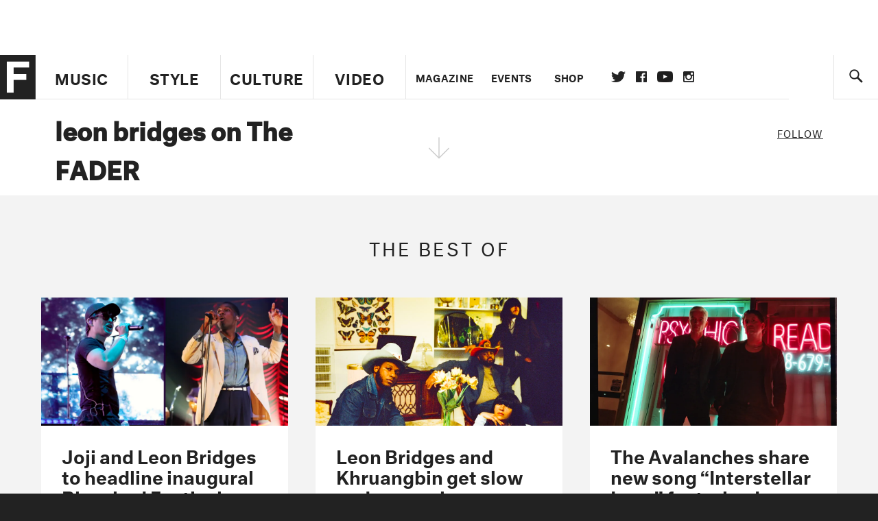

--- FILE ---
content_type: text/html; charset=utf-8
request_url: https://www.thefader.com/artist/leon-bridges
body_size: 85142
content:
<!DOCTYPE html>
<!--[if IE 8 ]> <html lang="en" class="ie8 lte8 lte9 lte10">    <![endif]-->
<!--[if IE 9 ]> <html lang="en" class="ie9 lte9 lte10">    <![endif]-->
<!--[if (gt IE 9)]><!--><html lang="en"><!--<![endif]-->
<!--[if !IE]><!--><html lang="en"><!--<![endif]-->
  <head>
    <title>leon bridges | The FADER</title>

    

    <link rel="preload" href="/assets/v4/fonts/WF-026510-009147-001369-72bfbb4d7f1c28b438ff5b8dc078cb9f02e5c71319a3527d3e1613cf5b01f239.woff" as="font" type="font/woff" crossorigin="anonymous">

    <link rel="preload" href="/assets/v4/fonts/WF-026510-009147-001253-92cefcf9f8425db3674eebf29535da3cf73f87dc6b7439938ad4294948f67e79.woff" as="font" type="font/woff" crossorigin="anonymous">

    <link rel="preload" href="/assets/v4/fonts/WF-026510-009147-001251-120b5b64b0a75ece4fc07a97e9428b5ca6966de319ece24962ab503fe110b1d7.woff" as="font" type="font/woff" crossorigin="anonymous">

    <link rel="preload" href="/assets/v4/fonts/WF-026510-009147-001255-a8b63253d5e7e8012e025435f7b546f7600bc376c3f5d279b6b71e52d0eaaa52.woff" as="font" type="font/woff" crossorigin="anonymous">


  <link rel="stylesheet" href="/assets/application-91ff9564986aaacb34342b0ec963daf763649ffbe23acd2a049c613d565a21b9.css" media="all" />
  <!-- <style> -->
  <!-- </style> -->


    <script>addEventListener('error', window.__e=function f(e){f.q=f.q||[];f.q.push(e)});</script>

    <script>
 var oVa = {};
 var oDv = ["44"];

 window.rtkGPTSlotsTargeting = [];
 window.rtkGPTSlotsTargeting.push([]);

 window.rtkGPTSlotsTargeting.push({});


 var optimeratag = optimeratag || {};
 optimeratag.cmd = optimeratag.cmd || [];

 /* optimeratag.cmd.push(function() { alert("test"); });
  * optimeratag.cmd.push(function() { alert("test2"); }); */

 function onOptimeraOpsLoaded() {
   console.log("onOptimeraOpsLoaded");
   window.optimeraOpsLoaded = true;
   window.executeOptimeraOpsCmd();
 }

 function executeOptimeraOpsCmd() {
   for (k=0; k < optimeratag.cmd.length;k++){
     optimeratag.cmd[k]();
   }
   optimeratag.cmd.length = 0;
 }

 optimeratag.cmd.push = function(e) {
   Array.prototype.push.apply(this,arguments);
   if (window.optimeraOpsLoaded) {
     window.executeOptimeraOpsCmd();
   }
 }

 /* optimeratag.cmd.push(function() { alert("test3"); }); */

</script>


    <script>
     function createCookie(name, value, days) {
  if (days) {
    var date = new Date();
    date.setTime(date.getTime() + days * 24 * 60 * 60 * 1000);
    var expires = "; expires=" + date.toGMTString();
  } else var expires = "";
  document.cookie = name + "=" + value + expires + "; path=/";
}

function readCookie(name) {
  var nameEQ = name + "=";
  var ca = document.cookie.split(";");
  for (var i = 0; i < ca.length; i++) {
    var c = ca[i];
    while (c.charAt(0) == " ") c = c.substring(1, c.length);
    if (c.indexOf(nameEQ) == 0) return c.substring(nameEQ.length, c.length);
  }
  return null;
}

function eraseCookie(name) {
  createCookie(name, "", -1);
}

function refreshInitalGPTAds() {
  console.debug("CONSENT DEBUG: refreshInitalGPTAds");
  timeoutID = window.setTimeout(function() {
    for (var key in window.ad_slots) {
      value = window.ad_slots[key];
      console.log("refreshing slot: ", value);
      googletag.pubads().refresh([value]);
    }
  }, 100);
}

function setGPTNonPersonalizedAds() {
  console.log("CONSENT DEBUG: setGPTNonPersonalizedAds");
  googletag.pubads().setPrivacySettings({
    restrictDataProcessing: true
  });
  googletag.pubads().setRequestNonPersonalizedAds(1);
}

function setGPTPersonalizedAds() {
  console.log("CONSENT DEBUG: setGPTPersonalizedAds");
  googletag.pubads().setPrivacySettings({
    restrictDataProcessing: false
  });
  googletag.pubads().setRequestNonPersonalizedAds(0);
}

function setJITANonPersonalizedAds() {
  console.debug("CONSENT DEBUG: setJITANonPersonalizedAds");
  if (window.JITA) {
    jitaJS.que.push(function() {
      JITA.setRequestNonPersonalizedAds(1);
    });
  }
}

function setJITAPersonalizedAds() {
  console.debug("CONSENT DEBUG: setJITAPersonalizedAds");
  if (window.JITA) {
    jitaJS.que.push(function() {
      JITA.setRequestNonPersonalizedAds(0);
    });
  }
}

function setEUConsentCookie() {
  window.__cmp("getConsentData", null, function(result) {
    document.cookie = "EUCONSENT=" + result.consentData;
  });
}

window.addEventListener(
  "CookiebotOnDialogDisplay",
  function(e) {
    console.debug("CONSENT DEBUG: onLoad");
    window.cookieConsent = window.CookieConsent;
  },
  false
);

window.addEventListener(
  "CookiebotOnAccept",
  function(e) {
    console.debug("CONSENT DEBUG: onAccept");
    setEUConsentCookie();

    if (Cookiebot.consent.marketing) {
      //Execute code that sets marketing cookies
      console.debug("CONSENT DEBUG: marketing accepted");
      if (window.consent_region == "EU") {
        // refreshInitalGPTAds();
        setGPTPersonalizedAds();
        setJITAPersonalizedAds();
      }
    } else {
      console.debug("CONSENT DEBUG: marketing not accepted");
      // refreshInitalGPTAds();
      setGPTNonPersonalizedAds();
      setJITANonPersonalizedAds();
    }
  },
  false
);

//
window.addEventListener(
  "CookiebotOnDecline",
  function(e) {
    console.debug("CONSENT DEBUG: declined");

    if (window.consent_region == "US-CA") {
      setGPTNonPersonalizedAds();
      setJITANonPersonalizedAds();
    } else if (window.consent_region == "EU") {
      console.debug("CONSENT DEBUG: EU Allow Preferences");
      setEUConsentCookie();

      if (Cookiebot.consent.marketing) {
        console.debug("CONSENT DEBUG: Allow Personalized Ads");
        setGPTPersonalizedAds();
        setJITAPersonalizedAds();
      }
    }
  },
  false
);
// console.log("running ads.js");

window.ad_slot_positions = {};
window.ad_slots = {};
window.ad_slots_queue = {};

window.rtk_ad_ids_to_setup = [];
window.rtk_ad_ids = [];
window.rtk_timer_ad_ids = [];
window.rtk_is_serving_ad = {};
window.rtk_is_lazy_ad = {};
window.rtk_first_render = {};

window.enable_optimera = false;
window.ad_slot_to_div_map = {};
window.ad_div_to_rtk_id_map = {};

function getDivID(divName, track_multiple) {
  // console.log("getDivID: ", divName, track_multiple);

  if (window.ad_slot_positions[divName] == undefined) {
    window.ad_slot_positions[divName] = 1;
  }

  if (track_multiple) {
    divID = divName + window.ad_slot_positions[divName];
    document.getElementById(divName).id = divID;
  } else {
    divID = divName;
  }

  window.ad_slot_positions[divName] += 1;

  return divID;
}

function displayAdSlot(divName, slotName, size, track_multiple) {
  console.debug("AD DEBUG: displaying slot: " + slotName + " " + divName);

  var divID = getDivID(divName, track_multiple);

  if (window.enable_optimera) {
    window.oDv.push(divID);
    window.oVa[divID] = ["NULL"];
  }

  // Define the slot itself, call display() to
  // register the div and refresh() to fetch ad.
  googletag.cmd.push(function () {
    // console.debug("AD DEBUG: about to defineSlot: ", divID);

    // debugger;

    var slot = googletag
      .defineSlot("/1081121/" + slotName, size, divID)
      .addService(googletag.pubads());

    if (window.enable_optimera) {
      slot.setTargeting("optimera", oVa[divID]);
    }

    window.ad_slots[divName] = slot;

    // Display has to be called before
    // refresh and after the slot div is in the page.
    googletag.display(divID);
    googletag.pubads().refresh([slot]);

    // if (window.enable_optimera) {
    //   window.oPageUnload(divID);
    // }

    // if (typeof(window.ga) == "undefined") {
    // window.ga('impressionTracker:observeElements', window.ad_ids);
    // }
  });

  // console.debug("AD DEBUG: finished displaying slot: "+slotName);

  return divID;
}

function pushAdSlot(divName, slotName, size) {
  var now = new Date().getTime();
  var divID = divName + "-" + now;
  // console.debug("AD DEBUG: pushing slot with timestamp: "+divID);

  document.getElementById(divName).attr = divID;

  window.ad_slots_queue[divID] = slotName;

  // Define the slot itself
  googletag.cmd.push(function () {
    var slot = googletag
      .defineSlot("/1081121/" + slotName, size, divID)
      .addService(googletag.pubads());
    window.ad_slots_queue[divID] = slot;
  });

  // console.debug("AD DEBUG: finished pushing slot: " + slotName);
}

function setupRtkAdObserver(rtk_ad_id) {
  // console.debug("AD DEBUG: adding observer for: ", rtk_ad_id);

  if (!window.rtk_ad_ids_to_setup.includes(rtk_ad_id)) {
    window.rtk_ad_ids_to_setup.push(rtk_ad_id);
  }
}

function setupRtkTimerAd(rtk_ad_id) {
  // console.debug("AD DEBUG: adding timer ad for: ", rtk_ad_id);

  if (!window.rtk_timer_ad_ids.includes(rtk_ad_id)) {
    window.rtk_timer_ad_ids.push(rtk_ad_id);
  }

  window.rtk_is_serving_ad[rtk_ad_id] = false;
  window.rtk_first_render[rtk_ad_id] = true;
}

function setupRtkGPTSlotsTargeting(slot_name, divID) {
  if (window.enable_optimera) {
    // console.log("setupRtkGPTSlotsTargeting");
    window.oDv.push(divID);
    // window.oVa[divID] = ["NULL"];
    var obj = {};
    // obj[divID] = [["Optimera", oVa[divID]]];
    obj[divID] = [];
    console.log(obj);
    window.rtkGPTSlotsTargeting.push(obj);
    console.log(window.rtkGPTSlotsTargeting);
  }
}

function setupRtkOptimera() {
  console.log("setupRtkOptimera");

  // if (Object.keys(window.oVa).length == 0) {
  window.oVa = {
    "div-above-latest-ad": ["A6"],
    "div-above-latest-ad9": ["A6"],
    "div-below-fold-latest-ad": ["A6"],
    "div-full_width-ad": ["D4"],
    "div-leaderboard-ad": ["D4"],
    t: 1568146740,
  };
  // }

  // var obj = {};
  // obj["RTK_9u3J"] = [["Optimera", "A6"]];
  // obj["div-leaderboard-ad"] = [["Optimera", "A6"]];
  // oVa["/1081121/fader_v3_home_top_728_90"] = [["Optimera", "A6"]];

  // for (var prop in window.oVa) {
  //   console.log("setting up prop", prop);

  //   var slotName = window.ad_slot_to_div_map[prop];

  //   // debugger;
  //   if (slotName) {
  //     window.rtkGPTSlotsTargeting[1][slotName] = [
  //       ["Optimera", window.oVa[prop]]
  //     ];
  //   }
  // }
}

function setupRtkAdSlotForOptimera(divName, slotName) {
  console.log("setupAdSlotForOptimera", divName, slotName);

  var divID = divName;
  window.ad_slot_to_div_map[divID] = slotName;

  if (window.enable_optimera) {
    window.oDv.push(divID);

    // window.oVa[divID] = ["NULL"];

    var slot_path = "/1081121/" + slotName;

    window.rtkGPTSlotsTargeting[1][slot_path] = [
      ["Optimera", window.oVa[divID]],
    ];

    // var obj = window.rtkGPTSlotsTargeting[1];
    // obj[slotName] = [["Optimera", null]];

    // optimeratag.cmd.push(function() {
    //   window.oPageUnload(divName);
    // });
  }
}

function displayRtkAdSlot(rtkID, divName, slotName, track_multiple, lazy) {
  console.log(
    "displayRtkAdSlot",
    rtkID,
    divName,
    slotName,
    track_multiple,
    lazy
  );

  var divID = getDivID(divName, track_multiple);

  // $(divName).attr({ id: divID });

  console.log("divID: ", divID);

  window.ad_slot_to_div_map[divID] = slotName;
  window.ad_div_to_rtk_id_map[divID] = rtkID;

  if (window.enable_optimera) {
    window.oDv.push(divID);
    // window.oVa[divID] = ["NULL"];
  }

  jitaJS.que.push(function () {
    var slot_path = "/1081121/" + slotName;

    if (window.enable_optimera) {
      window.rtkGPTSlotsTargeting[1][slot_path] = [
        ["Optimera", window.oVa[divID]],
      ];
    }

    var obj = {};
    obj[rtkID] = divID;
    // lazy = false;

    if (lazy) {
      window.rtk_is_lazy_ad[divID] = true;
    } else {
      window.rtk_is_lazy_ad[divID] = false;
      jitaJS.rtk.refreshAdUnits([rtkID], false, obj);
    }

    if (window.enable_optimera) {
      window.oPageUnload(divID);
    }

    // optimeratag.cmd.push(function() {
    //   window.
    // });
  });

  return divID;
}
;



    </script>

      <script src="/assets/application-13db1d6f62779dafd87606c60a0e528f3f568e5f7c2c0b7e4cb348c239ff97e1.js" defer="defer"></script>

    <script src="/packs/js/runtime-49166a9d18a6dd0a1413.js" defer="defer"></script>
<script src="/packs/js/961-60b080d38b5b9f101b36.js" defer="defer"></script>
<script src="/packs/js/820-013be7aaf0af5f8bc57b.js" defer="defer"></script>
<script src="/packs/js/917-19da76283c46fcbfc255.js" defer="defer"></script>
<script src="/packs/js/127-6cb060c121cf95e52a76.js" defer="defer"></script>
<script src="/packs/js/434-0732d8fb275b01d6ad06.js" defer="defer"></script>
<script src="/packs/js/application-159c3d050bb63affd3cb.js" defer="defer"></script>

    <link rel="stylesheet" href="/packs/css/434-e6afa166.css" media="all" />

    


<!-- Google tag (gtag.js) -->
<script async src="https://www.googletagmanager.com/gtag/js?id=G-S5CR3HGK1G"></script>
<script>
  window.dataLayer = window.dataLayer || [];
  function gtag(){dataLayer.push(arguments);}
  gtag('js', new Date());

  gtag('config', 'G-S5CR3HGK1G');
</script>

<!--
<script>
 window.ga=window.ga||function(){(ga.q=ga.q||[]).push(arguments)};ga.l=+new Date;

 console.log("GA: command queue initialized.");
</script>

  <script>

   ga("create", "UA-272695-2", "auto", { useAmpClientId: true });
   ga("set", "anonymizeIp", true);
   ga("set", "transport", "beacon");

   if (window.location.pathname === "home") {
     ga("set", "page", "/");
   }

   console.log("GA: tracker setup.");

   

  </script>

    <script async src="https://www.google-analytics.com/analytics.js"></script>

-->


<script defer data-domain="thefader.com" src="https://plausible.io/js/script.js"></script>
<script defer data-domain="thefader.com" src="https://plausible.io/js/script.outbound-links.js"></script>

<!-- 
<script type='text/javascript'>
 googletag = googletag || {};
 var googletag = googletag;
 googletag.cmd = googletag.cmd || [];

 (function() {
   var gads = document.createElement('script');
   gads.async = true;
   gads.type = 'text/javascript';
   var useSSL = 'https:' == document.location.protocol;
   gads.src = (useSSL ? 'https:' : 'http:') + 
              '//www.googletagservices.com/tag/js/gpt.js';
   var node = document.getElementsByTagName('script')[0];
   node.parentNode.insertBefore(gads, node);
 })();
</script>
-->
<script type='text/javascript'>
  window.googletag = window.googletag || {cmd: []};
</script>

<script async src="https://securepubads.g.doubleclick.net/tag/js/gpt.js"></script>


<script type='text/javascript'>

   googletag.cmd.push(function() {

     // Infinite scroll requires SRA
     googletag.pubads().enableSingleRequest();

     // Disable initial load, we will use refresh() to fetch ads.
     // Calling this function means that display() calls just
     // register the slot as ready, but do not fetch ads for it.
     googletag.pubads().disableInitialLoad();

     // Collapse empty ad divs only after ad fetch fails (not before)
     // This preserves min-height reservations during loading
     googletag.pubads().collapseEmptyDivs(true, true);

     var params={};
     window.location.search
           .replace(/[?&]+([^=&]+)=([^&]*)/gi,
                    function(str,key,value) {
                      params[key.toLowerCase()] = value;
                    }
           );

     for (var k in params){
       if(k.indexOf("utm") === 0)
       {
         googletag.pubads().setTargeting(k,params[k]);
       }
     }

     googletag.pubads().enableLazyLoad({
       // Fetch ad when 2 screens away (allows auction to complete before user arrives)
       fetchMarginPercent: 200,
       // Render ad when 1 screen away (ensures ad is visible when user scrolls to it)
       renderMarginPercent: 100,
       // Mobile multiplier (effectively 400% fetch, 200% render to handle fast scrolling)
       mobileScaling: 2.0
     });

       googletag.enableServices();

     if (window.consent_region == "EU") {
       if (readCookie("forbid_personalized_ads") == "0") {
         setGPTPersonalizedAds();
       } else {
         setGPTNonPersonalizedAds();
       }
     }

     if (window.consent_region == "US-CA") {
       if (readCookie("forbid_personalized_ads") == "1") {
         setGPTNonPersonalizedAds();
       }
     }

   });

  </script>

<script type="text/javascript">
 //declare this in the head before jita
 var jitaJS = window.jitaJS || {};
 jitaJS.que = jitaJS.que || [];
</script>






  <!-- Begin comScore Tag -->
<script>
 var _comscore = _comscore || [];
 _comscore.push({ c1: "2", c2: "16442793" });
 (function() {
   var s = document.createElement("script"), el = document.getElementsByTagName("script")[0];
   s.async = true;
   /* s.defer = true; */
   s.src = (document.location.protocol == "https:" ? "https://sb" : "http://b") + ".scorecardresearch.com/beacon.js";
   el.parentNode.insertBefore(s, el);
 })();
</script>
<noscript>
  <img src="http://b.scorecardresearch.com/p?c1=2&c2=16442793&cv=2.0&cj=1" />
</noscript>
<!-- End comScore Tag -->

  <!-- Quantcast Tag, part 1 -->
<script type="text/javascript">
 var _qevents = _qevents || [];
 (function() {
   var elem = document.createElement('script');
   elem.src = (document.location.protocol == "https:" ? "https://secure" : "http://edge")
            + ".quantserve.com/quant.js";
   /* elem.async = true; */
   elem.defer = true;
   elem.type = "text/javascript";
   var scpt = document.getElementsByTagName('script')[0];
   scpt.parentNode.insertBefore(elem, scpt);  
 })();
</script>

  <script>window.twttr = (function(d, s, id) {
   var js, fjs = d.getElementsByTagName(s)[0],
       t = window.twttr || {};
   if (d.getElementById(id)) return t;
   js = d.createElement(s);
   js.id = id;
   js.src = "https://platform.twitter.com/widgets.js";
   fjs.parentNode.insertBefore(js, fjs);

   t._e = [];
   t.ready = function(f) {
     t._e.push(f);
   };

   return t;
 }(document, "script", "twitter-wjs"));</script>

  <!-- <script async="" defer="" src="//platform.instagram.com/en_US/embeds.js"></script> -->

<script async src="//platform.instagram.com/en_US/embeds.js"></script>

  <!-- Facebook Pixel Code -->
<meta name="facebook-domain-verification" content="8hp7106emaf67czjp03ks61b6zky1h" />

    <script>

 !function(f,b,e,v,n,t,s){if(f.fbq)return;n=f.fbq=function(){n.callMethod?
                                                             n.callMethod.apply(n,arguments):n.queue.push(arguments)};if(!f._fbq)f._fbq=n;
   n.push=n;n.loaded=!0;n.version='2.0';n.queue=[];t=b.createElement(e);
   t.async=!0;
   /* t.defer=!0; */
   t.src=v;s=b.getElementsByTagName(e)[0];s.parentNode.insertBefore(t,s)}(window,
                                                                          document,'script','https://connect.facebook.net/en_US/fbevents.js');

 fbq('init', '974085915995561');
 fbq('track', "PageView");
 fbq('track', 'ViewContent');

</script>

<!-- End Facebook Pixel Code -->

  <script>!function(n){if(!window.cnx){window.cnx={},window.cnx.cmd=[];var t=n.createElement('iframe');t.src='javascript:false'; t.display='none',t.onload=function(){var n=t.contentWindow.document,c=n.createElement('script');c.src='//cd.connatix.com/connatix.player.js?cid=1ffe1aa7-eb53-11e9-b4d2-06948452ae1a&pid=922834d4-f1e3-44aa-ad95-3124387b6fd7',c.setAttribute('async','1'),c.setAttribute('type','text/javascript'),n.body.appendChild(c)},n.head.appendChild(t)}}(document);</script>





    <meta name="csrf-param" content="authenticity_token" />
<meta name="csrf-token" content="zmoN15cuD9DMsLcLcIsxyO4lTsinzD1C-rj_GxXBzep4qGHEDnrYzUPlGtpUJIy1d1q1zI-DIp0gixtco_dxfw" />

<meta name="viewport" content="initial-scale=1, maximum-scale=1">
<meta name="msvalidate.01" content="CFDCCD68D11A9B3C2CE7EE854D821682" />

<meta itemprop="name" content="The FADER">

    <meta property="og:site_name" content="The FADER"/>
<meta property="og:type" content="website" />

<meta property="og:title" content="The FADER - leon bridges"/>
<meta property="og:description" content="leon bridges on The FADER"/>
<meta property="og:url" content="https://www.thefader.com/artist/leon-bridges" />

  <meta property="og:image" content=""/>





<meta property="fb:app_id" content="958226167632202" />
<meta property="fb:pages" content="6815651902" />

<link rel="apple-touch-icon" href="/apple-touch-icon.png"/>
<link rel="apple-touch-icon" sizes="180x180" href="/apple-touch-iphone6.png"/>
<link rel="apple-touch-icon" sizes="76x76" href="/apple-touch-ipad2_mini.png"/>
<link rel="apple-touch-startup-image" href="/apple-touch-icon.png"/>

<meta name="monetization" content="$ilp.uphold.com/ZQxzb4Ew4FxP" />


  </head>

  <body class="united_states">


    <div class="main_wrapper" id='main_wrapper'>
      <!-- HEADER -->

  <!-- NEED TO CHECK IF WE ARE ON THE HOMEPAGE, if not, no war story -->
<nav class="simple">

  <!-- only include war story/expanded nav if it is NOT a mobile device -->


      <div class="expanded">
        <div class="ad top-ad banner_ad">
  
  <div class="ad-container">
    <div id='div-leaderboard-ad' >

  <!-- <div id='div-leaderboard-ad' class="ad-fixed-"> -->


    <script type='text/javascript'>

     displayAdSlot('div-leaderboard-ad', 'fader_v3_article_top_728_90', [[970, 250], [728, 90]]);

    </script>
</div>

  </div>

      </div>



    <div class="header_wrap gutter_left">
      <a data-ga-event-category="Logo Nav" data-ga-event-action="click" data-ga-on="click" href="/home" class="logo_wrap">
        <div class="logo "></div>
      </a>
      <form action='/search' method='GET' name='search_form' id='search_form' class="gutter_left" autocomplete="off" data-search='true'>
  <input type='text' name='query' value='' placeholder="" id=''>
</form>

      <span class="icon_wrap search_wrap">
        <div class="icon search_icon"></div>
      </span>
    </div>
      </div>


  <div class="main_nav ">
    <div data-ga-event-category="Logo Nav" data-ga-event-action="click" data-ga-on="click" class="small_logo_wrap">
      <a href="/home"><div class="small_logo"></div></a>
    </div>
    <div class="nav_inner_wrap">

      <div id="verticals_nav" class="verticals_wrap" style="">
        <ul class="verticals_links">

            <li class="music " data-ga-event-category="Music Nav" data-ga-event-action="click" data-ga-on="click"><a id="music_nav_link" href="/music"><span>Music</span></a></li>
            <li class="style " data-ga-event-category="Style Nav" data-ga-event-action="click" data-ga-on="click"><a id="style_nav_link" href="/style"><span>Style</span></a></li>
            <li class="culture " data-ga-event-category="Culture Nav" data-ga-event-action="click" data-ga-on="click"><a id="culture_nav_link" href="/culture"><span>Culture</span></a></li>
            <li class="culture " data-ga-event-category="Video Nav" data-ga-event-action="click" data-ga-on="click"><a id="video_nav_link" href="/fader-tv"><span>Video</span></a></li>
        </ul>
      </div>

      
      <div class="links_wrap ui_control_element" ui-toggle="Menu">
        <div class="search_wrap">
          <form action='/search' method='GET' name='search_form_small' id='search_form_small' class="gutter_left" autocomplete="off" data-search='true'>
  <input type='text' name='query' value='' placeholder="" id=''>
</form>

          <div class="icon search_icon_sm"></div>
        </div>
        <div class="hamburger_wrap ui_control" ui-toggle="Menu" ui-toggle-el=".links_wrap">
          <div class="hamburger"></div>
        </div>
        <ul class="links">
          <li class="mobile_only accordion"><a class="gutter_left" href="#"><span>Feed</span><span class="mobile_only icon_arrow"></span></a>
            <ul class="mobile_only mobile_filter">
              <li><a class="active" href="?">All Posts</a></li>
              <li><a href="/posts/featured">Featured Posts</a></li>
              <li><a class="" href="/trending">Trending Posts</a></li>
            </ul>
          </li>

          <li class="li_magazine " data-ga-event-category="Magazine Nav" data-ga-event-action="click" data-ga-on="click"><a id="magazine_nav_link" class="gutter_left" href="/magazine"><span>Magazine</span></a></li>
          <li class="li_events " data-ga-event-category="Events Nav" data-ga-event-action="click" data-ga-on="click"><a id="events_nav_link" class="gutter_left" href="/events"><span>Events</span></a></li>
          <li class="li_shop" data-ga-event-category="Shop Nav" data-ga-event-action="click" data-ga-on="click"><a class="gutter_left" target="_blank" id="shop_nav_link" href="https://shop.thefader.com/"><span>Shop</span></a></li>

          <li class="li_socials">

            <div class="social_links_wrap">
              <a target="new" class="twitter" href="https://twitter.com/thefader" data-ga-event-category="Twitter Nav" data-ga-event-action="click" data-ga-on="click">Twitter</a>
              <a target="new" class="facebook" href="https://www.facebook.com/thefader" data-ga-event-category="Facebook Nav" data-ga-event-action="click" data-ga-on="click">facebook</a>
              <a target="new" class="youtube" href="https://www.youtube.com/user/TheFaderTeam?sub_confirmation=1" data-ga-event-category="Youtube Nav" data-ga-event-action="click" data-ga-on="click">youtube</a>
              <a target="new" class="instagram" href="https://www.instagram.com/thefader/" data-ga-event-category="Instagram Nav" data-ga-event-action="click" data-ga-on="click">instagram</a>
            </div>

          </li>

          <li>
            <a href="http://www.thefader.com/home">
              US Edition
            </a>
          </li>
          
          <li>
            <a href="http://www.thefader.com/uk">
              UK Edition
            </a>
          </li>

            <li>
              <a href="http://www.thefader.com/ca">
                Canada Edition
              </a>
            </li>

        </ul>

      </div>

    </div>

    <div class='nav_radio_wrap' style="display: none;">
      <div class='nav_radio_controls'>
        <ul><li class='prev'><span></span></li><li class='toggle'><span></span></li><li class='next'><span></span></li></ul>
      </div>
      <div class="icon_wrap radio_wrap ui_control ui_control_element" ui-toggle="faderRadio">
        <div class="icon radio_icon"></div>
        <div class="icon radio_icon_close"></div>
      </div>
    </div>

    
    

    <div class="icon_wrap search_wrap ui_control " ui-toggle="collapsedSearch" ui-toggle-el=".collapsed_search">
      <div class="icon search_icon_sm "></div>
    </div>
    
  </div>
  <!-- FOLLOW OVERLAY desktop -->
  <div class="follow_overlay ui_control_element gutter_left gutter_right" ui-toggle="followOverlay">
    <div class="icon_close"></div>
    <h2 class="mono_heading size_28">Follow the Fader</h2>
    <ul class="follow_links">
      <li class="social twitter"><a class="twitter" target="_blank" href="https://twitter.com/thefader"></a></li>
      <li class="social facebook"><a class="facebook" target="_blank" href="https://www.facebook.com/thefader"></a></li>
      <li class="social youtube"><a class="youtube" target="_blank" href="http://www.youtube.com/user/TheFaderTeam?sub_confirmation=1"></a></li>
      <li class="social pinterest"><a class="pinterest" target="_blank" href="https://www.pinterest.com/thefader/"></a></li>
      <li class="social tumblr"><a class="tumblr" target="_blank" href="http://thefader.tumblr.com/"></a></li>
      <li class="social instagram"><a class="instagram" target="_blank" href="http://instagram.com/thefader"></a></li>
      <li class="social soundcloud"><a class="soundcloud" target="_blank" href="http://soundcloud.com/fadermedia"></a></li>
      <li class="social spotify"><a class="spotify" target="_blank" href="http://open.spotify.com/app/thefader"></a></li>
      <li class="social vsco"><a class="vsco" target="_blank" href="http://thefader.vsco.co/grid/1"></a></li>
      <li class="social google"><a class="google" target="_blank" href="http://plus.google.com/+TheFADER"></a></li>
      <li class="social RSS"><a class="rss" target="_blank" href="http://feeds.feedburner.com/TheFaderMagazine/"></a></li>
    </ul>
  </div>
  <div class="collapsed_search ui_control_element gutter_left " ui-toggle="collapsedSearch" >
    <div class="icon search_icon"></div>
    <form action='/search' method='GET' name='search_form_small' id='search_form_small' class="gutter_left" autocomplete="off" data-search='true'>
  <input type='text' name='query' value='' placeholder="" id=''>
</form>

    <div class='right_text'>
      <span class='enter_to_search'>Press Enter to Search</span>
    </div>
  </div>
</nav>

<div class="mobile_nav_wrapper">
  <div class="links_wrapper">
    <ul class="links">
      <li><a class="gutter_left music " href="/music">Music</a></li>
      <li><a class="gutter_left style " href="/style">Style</a></li>
      <li><a class="gutter_left culture " href="/culture">Culture</a></li>
      <li ><a class="gutter_left" href="/fader-tv"><span>Video</span></a></li>
      <li  ><a class="gutter_left" href="/magazine"><span>Magazine</span></a></li>
      <li ><a class="gutter_left" href="/events"><span>Events</span></a></li>
      <li><a class="gutter_left" target="_blank" href="https://shop.thefader.com/"><span>Shop</span></a></li>
      <li>
        <a class="gutter_left" href="http://www.thefader.com/home">
          US Edition
        </a>
      </li>
      <li>
        <a class="gutter_left" href="http://www.thefader.com/uk">
          UK Edition
        </a>
      </li>

        <li>
          <a class="gutter_left" href="http://www.thefader.com/ca">
            Canada Edition
          </a>
        </li>
      
      <!-- <li class="mobile_only ui_control" ui-toggle="faderRadio"><a class="gutter_left" href="#"><span>Fader Radio</span></a></li> -->
      <!-- <li class="follow_mobile accordion mobile_only"><span class="gutter_left"><span>Follow the Fader</span><span class="mobile_only icon_arrow"></span></span> -->
      <!--   <\!-- FOLLOW LINKS LIST MOBILE -\-> -->
      <!--   <ul class="mobile_only mobile_follow"> -->
      <!--     <li><a target="_blank" href="https://twitter.com/thefader">Twitter</a></li> -->
      <!--     <li><a target="_blank" href="https://www.facebook.com/thefader">Facebook</a></li> -->
      <!--     <li><a target="_blank" href="http://www.youtube.com/user/TheFaderTeam">Youtube</a></li> -->
      <!--     <li><a target="_blank" href="https://www.pinterest.com/thefader/">Pinterest</a></li> -->
      <!--     <li><a target="_blank" href="http://thefader.tumblr.com/">Tumblr</a></li> -->
      <!--     <li><a target="_blank" href="http://instagram.com/thefader">Instagram</a></li> -->
      <!--     <li><a target="_blank" href="http://soundcloud.com/fadermedia">Soundcloud</a></li> -->
      <!--     <li><a target="_blank" href="http://open.spotify.com/app/thefader">Spotify</a></li> -->
      <!--     <li><a target="_blank" href="http://thefader.vsco.co/grid/1">VSCO</a></li> -->
      <!--     <li><a target="_blank" href="http://plus.google.com/+TheFADER">Google+</a></li> -->
      <!--     <li><a target="_blank" href="http://feeds.feedburner.com/TheFaderMagazine/">RSS</a></li> -->
      <!-- </ul> -->

      <!-- </li> -->

    </ul>
  </div>
</div>





<div class="main_content">
  <div class="main_content_top">
    
<section class="main hub artist" data-page-type="artistHub" data-hub-type="artist" data-hub-name="leon-bridges">


  <!-- HUB MAIN IMAGE, INFO BAR -->
  <div class="hub_cover">

    <div class="hero_media">
    </div>

    <!-- wrapper is for the JS. Put everything inside hub_info_bar -->
    <div class="hub_info_wrapper"> 
      <div class="hub_info_bar gutter_right gutter_left">
        <h1 class="artist_name gutter_left"><span>leon bridges on The FADER</span></h1>
        <div class="arrow_wrapper">
          <div class="icon_hub_arrow"></div>
        </div>
        <div class="hub_vitals gutter_right">

          <div class="hub_vitals_wrapper">
            <div class="vitals_wrapper">
                <div class="vital_stat">
                  <div class="centered">
                    <div class="title">Follow</div>
                    <div class="details">
                      <div class="value">
                      </div>
                    </div>
                  </div>
                </div>
            </div>
          </div>

        </div>
      </div>
    </div>
  </div>

  <!-- HIGHLIGHTS/BEST OF SECTION  -->
  <div class="highlights gutter_left gutter_right">
    <h3 class="mono_heading size_28">The Best Of</h3>
    <div class="row">
        

  <div class="card vertical issue_post half_gutter_left half_gutter_right highlighted_post gutter_btm music" data-ga-event-category="Recirculation" data-ga-event-action="click" data-ga-on="click" data-ga-event-label="Post Vertical Card" data-ga-event-value="1" >
  




<div class="card_inner_wrapper">


  <div class="bottom card_info_wrapper">
    <a href="/2023/03/30/joji-and-leon-bridges-to-headline-inaugural-bleached-festival" class="permalink">

      <div class="card_media">
    



  
  <img class="photo fit_w"
    srcset="https://thefader-res.cloudinary.com/private_images/c_limit,w_1024/c_crop,h_525,w_1008,x_8,y_27/w_220,c_limit,f_auto,q_auto:eco/Collage_Maker-30-Mar-2023-11-47-AM-6945_bsvrwt/joji-and-leon-bridges-to-headline-inaugural-bleached-festival.jpg 220w,https://thefader-res.cloudinary.com/private_images/c_limit,w_1024/c_crop,h_525,w_1008,x_8,y_27/w_300,c_limit,f_auto,q_auto:eco/Collage_Maker-30-Mar-2023-11-47-AM-6945_bsvrwt/joji-and-leon-bridges-to-headline-inaugural-bleached-festival.jpg 300w,https://thefader-res.cloudinary.com/private_images/c_limit,w_1024/c_crop,h_525,w_1008,x_8,y_27/w_400,c_limit,f_auto,q_auto:eco/Collage_Maker-30-Mar-2023-11-47-AM-6945_bsvrwt/joji-and-leon-bridges-to-headline-inaugural-bleached-festival.jpg 400w,https://thefader-res.cloudinary.com/private_images/c_limit,w_1024/c_crop,h_525,w_1008,x_8,y_27/w_600,c_limit,f_auto,q_auto:eco/Collage_Maker-30-Mar-2023-11-47-AM-6945_bsvrwt/joji-and-leon-bridges-to-headline-inaugural-bleached-festival.jpg 600w,https://thefader-res.cloudinary.com/private_images/c_limit,w_1024/c_crop,h_525,w_1008,x_8,y_27/w_750,c_limit,f_auto,q_auto:eco/Collage_Maker-30-Mar-2023-11-47-AM-6945_bsvrwt/joji-and-leon-bridges-to-headline-inaugural-bleached-festival.jpg 750w,https://thefader-res.cloudinary.com/private_images/c_limit,w_1024/c_crop,h_525,w_1008,x_8,y_27/w_840,c_limit,f_auto,q_auto:eco/Collage_Maker-30-Mar-2023-11-47-AM-6945_bsvrwt/joji-and-leon-bridges-to-headline-inaugural-bleached-festival.jpg 840w,https://thefader-res.cloudinary.com/private_images/c_limit,w_1024/c_crop,h_525,w_1008,x_8,y_27/w_960,c_limit,f_auto,q_auto:eco/Collage_Maker-30-Mar-2023-11-47-AM-6945_bsvrwt/joji-and-leon-bridges-to-headline-inaugural-bleached-festival.jpg 960w,https://thefader-res.cloudinary.com/private_images/c_limit,w_1024/c_crop,h_525,w_1008,x_8,y_27/w_1260,c_limit,f_auto,q_auto:eco/Collage_Maker-30-Mar-2023-11-47-AM-6945_bsvrwt/joji-and-leon-bridges-to-headline-inaugural-bleached-festival.jpg 1260w,https://thefader-res.cloudinary.com/private_images/c_limit,w_1024/c_crop,h_525,w_1008,x_8,y_27/w_1800,c_limit,f_auto,q_auto:eco/Collage_Maker-30-Mar-2023-11-47-AM-6945_bsvrwt/joji-and-leon-bridges-to-headline-inaugural-bleached-festival.jpg 1800w,https://thefader-res.cloudinary.com/private_images/c_limit,w_1024/c_crop,h_525,w_1008,x_8,y_27/w_2400,c_limit,f_auto,q_auto:eco/Collage_Maker-30-Mar-2023-11-47-AM-6945_bsvrwt/joji-and-leon-bridges-to-headline-inaugural-bleached-festival.jpg 2400w,"
    src="https://thefader-res.cloudinary.com/private_images/c_limit,w_1024/c_crop,h_525,w_1008,x_8,y_27/w_400,c_limit,f_auto,q_auto:eco/Collage_Maker-30-Mar-2023-11-47-AM-6945_bsvrwt/Collage_Maker-30-Mar-2023-11-47-AM-6945_bsvrwt.jpg"
    sizes=""
    alt="Joji and Leon Bridges to headline inaugural Bleached Festival"
  />
  

      </div>

      <div class="card_info">
	      <h3 class="card_headline">Joji and Leon Bridges to headline inaugural Bleached Festival</h3>
	        <p class="card_summary">Joji and Leon Bridges will headline San Diego’s inaugural Bleached Festival in August, with Omar Apollo, PinkPantheress, and others in support.</p>
      </div>

    </a>

    <div>
      <span class="card_slug music">
  <a class="vertical" href="/music">music</a>

  /
    <a class="category" href="/tag/pop">Pop</a>

</span>

    </div>

  </div>
</div>

</div>



        

  <div class="card vertical issue_post half_gutter_left half_gutter_right highlighted_post gutter_btm music" data-ga-event-category="Recirculation" data-ga-event-action="click" data-ga-on="click" data-ga-event-label="Post Vertical Card" data-ga-event-value="1" >
  




<div class="card_inner_wrapper">


  <div class="bottom card_info_wrapper">
    <a href="/2022/01/19/leon-bridges-khruangbin-chocolate-hills" class="permalink">

      <div class="card_media">
    



  
  <img class="photo fit_w"
    srcset="https://thefader-res.cloudinary.com/private_images/c_limit,w_1024/c_crop,h_533,w_1024,x_0,y_262/w_220,c_limit,f_auto,q_auto:eco/_images_uploads_gallery_00050003__1_bpxhjx/leon-bridges-khruangbin-chocolate-hills.jpg 220w,https://thefader-res.cloudinary.com/private_images/c_limit,w_1024/c_crop,h_533,w_1024,x_0,y_262/w_300,c_limit,f_auto,q_auto:eco/_images_uploads_gallery_00050003__1_bpxhjx/leon-bridges-khruangbin-chocolate-hills.jpg 300w,https://thefader-res.cloudinary.com/private_images/c_limit,w_1024/c_crop,h_533,w_1024,x_0,y_262/w_400,c_limit,f_auto,q_auto:eco/_images_uploads_gallery_00050003__1_bpxhjx/leon-bridges-khruangbin-chocolate-hills.jpg 400w,https://thefader-res.cloudinary.com/private_images/c_limit,w_1024/c_crop,h_533,w_1024,x_0,y_262/w_600,c_limit,f_auto,q_auto:eco/_images_uploads_gallery_00050003__1_bpxhjx/leon-bridges-khruangbin-chocolate-hills.jpg 600w,https://thefader-res.cloudinary.com/private_images/c_limit,w_1024/c_crop,h_533,w_1024,x_0,y_262/w_750,c_limit,f_auto,q_auto:eco/_images_uploads_gallery_00050003__1_bpxhjx/leon-bridges-khruangbin-chocolate-hills.jpg 750w,https://thefader-res.cloudinary.com/private_images/c_limit,w_1024/c_crop,h_533,w_1024,x_0,y_262/w_840,c_limit,f_auto,q_auto:eco/_images_uploads_gallery_00050003__1_bpxhjx/leon-bridges-khruangbin-chocolate-hills.jpg 840w,https://thefader-res.cloudinary.com/private_images/c_limit,w_1024/c_crop,h_533,w_1024,x_0,y_262/w_960,c_limit,f_auto,q_auto:eco/_images_uploads_gallery_00050003__1_bpxhjx/leon-bridges-khruangbin-chocolate-hills.jpg 960w,https://thefader-res.cloudinary.com/private_images/c_limit,w_1024/c_crop,h_533,w_1024,x_0,y_262/w_1260,c_limit,f_auto,q_auto:eco/_images_uploads_gallery_00050003__1_bpxhjx/leon-bridges-khruangbin-chocolate-hills.jpg 1260w,https://thefader-res.cloudinary.com/private_images/c_limit,w_1024/c_crop,h_533,w_1024,x_0,y_262/w_1800,c_limit,f_auto,q_auto:eco/_images_uploads_gallery_00050003__1_bpxhjx/leon-bridges-khruangbin-chocolate-hills.jpg 1800w,https://thefader-res.cloudinary.com/private_images/c_limit,w_1024/c_crop,h_533,w_1024,x_0,y_262/w_2400,c_limit,f_auto,q_auto:eco/_images_uploads_gallery_00050003__1_bpxhjx/leon-bridges-khruangbin-chocolate-hills.jpg 2400w,"
    src="https://thefader-res.cloudinary.com/private_images/c_limit,w_1024/c_crop,h_533,w_1024,x_0,y_262/w_400,c_limit,f_auto,q_auto:eco/_images_uploads_gallery_00050003__1_bpxhjx/_images_uploads_gallery_00050003__1_bpxhjx.jpg"
    sizes=""
    alt="Leon Bridges and Khruangbin get slow and sensual on “Chocolate Hills”"
  />
  

      </div>

      <div class="card_info">
	      <h3 class="card_headline">Leon Bridges and Khruangbin get slow and sensual on “Chocolate Hills”</h3>
	        <p class="card_summary">Watch the visualizer for "Chocolate Hills," the second single from Leon Bridges and Khruangbin's second collaborative EP, "Texas Moon," out February 18.</p>
      </div>

    </a>

    <div>
      <span class="card_slug music">
  <a class="vertical" href="/music">music</a>

  /
    <a class="category" href="/tag/rb">R&amp;B</a>

</span>

    </div>

  </div>
</div>

</div>



        

  <div class="card vertical issue_post half_gutter_left half_gutter_right highlighted_post gutter_btm music" data-ga-event-category="Recirculation" data-ga-event-action="click" data-ga-on="click" data-ga-event-label="Post Vertical Card" data-ga-event-value="1" >
  




<div class="card_inner_wrapper">


  <div class="bottom card_info_wrapper">
    <a href="/2020/10/29/the-avalanches-share-new-song-interstellar-love-featuring-leon-bridges" class="permalink">

      <div class="card_media">
    



  
  <img class="photo fit_w"
    srcset="https://thefader-res.cloudinary.com/private_images/c_limit,w_1024/c_crop,h_532,w_1023,x_1,y_156/w_220,c_limit,f_auto,q_auto:eco/AVALANCHES_grantspanier_masters-16_1_eitkxl/the-avalanches-share-new-song-interstellar-love-featuring-leon-bridges.jpg 220w,https://thefader-res.cloudinary.com/private_images/c_limit,w_1024/c_crop,h_532,w_1023,x_1,y_156/w_300,c_limit,f_auto,q_auto:eco/AVALANCHES_grantspanier_masters-16_1_eitkxl/the-avalanches-share-new-song-interstellar-love-featuring-leon-bridges.jpg 300w,https://thefader-res.cloudinary.com/private_images/c_limit,w_1024/c_crop,h_532,w_1023,x_1,y_156/w_400,c_limit,f_auto,q_auto:eco/AVALANCHES_grantspanier_masters-16_1_eitkxl/the-avalanches-share-new-song-interstellar-love-featuring-leon-bridges.jpg 400w,https://thefader-res.cloudinary.com/private_images/c_limit,w_1024/c_crop,h_532,w_1023,x_1,y_156/w_600,c_limit,f_auto,q_auto:eco/AVALANCHES_grantspanier_masters-16_1_eitkxl/the-avalanches-share-new-song-interstellar-love-featuring-leon-bridges.jpg 600w,https://thefader-res.cloudinary.com/private_images/c_limit,w_1024/c_crop,h_532,w_1023,x_1,y_156/w_750,c_limit,f_auto,q_auto:eco/AVALANCHES_grantspanier_masters-16_1_eitkxl/the-avalanches-share-new-song-interstellar-love-featuring-leon-bridges.jpg 750w,https://thefader-res.cloudinary.com/private_images/c_limit,w_1024/c_crop,h_532,w_1023,x_1,y_156/w_840,c_limit,f_auto,q_auto:eco/AVALANCHES_grantspanier_masters-16_1_eitkxl/the-avalanches-share-new-song-interstellar-love-featuring-leon-bridges.jpg 840w,https://thefader-res.cloudinary.com/private_images/c_limit,w_1024/c_crop,h_532,w_1023,x_1,y_156/w_960,c_limit,f_auto,q_auto:eco/AVALANCHES_grantspanier_masters-16_1_eitkxl/the-avalanches-share-new-song-interstellar-love-featuring-leon-bridges.jpg 960w,https://thefader-res.cloudinary.com/private_images/c_limit,w_1024/c_crop,h_532,w_1023,x_1,y_156/w_1260,c_limit,f_auto,q_auto:eco/AVALANCHES_grantspanier_masters-16_1_eitkxl/the-avalanches-share-new-song-interstellar-love-featuring-leon-bridges.jpg 1260w,https://thefader-res.cloudinary.com/private_images/c_limit,w_1024/c_crop,h_532,w_1023,x_1,y_156/w_1800,c_limit,f_auto,q_auto:eco/AVALANCHES_grantspanier_masters-16_1_eitkxl/the-avalanches-share-new-song-interstellar-love-featuring-leon-bridges.jpg 1800w,https://thefader-res.cloudinary.com/private_images/c_limit,w_1024/c_crop,h_532,w_1023,x_1,y_156/w_2400,c_limit,f_auto,q_auto:eco/AVALANCHES_grantspanier_masters-16_1_eitkxl/the-avalanches-share-new-song-interstellar-love-featuring-leon-bridges.jpg 2400w,"
    src="https://thefader-res.cloudinary.com/private_images/c_limit,w_1024/c_crop,h_532,w_1023,x_1,y_156/w_400,c_limit,f_auto,q_auto:eco/AVALANCHES_grantspanier_masters-16_1_eitkxl/AVALANCHES_grantspanier_masters-16_1_eitkxl.jpg"
    sizes=""
    alt="The Avalanches share new song “Interstellar Love” featuring Leon Bridges"
  />
  

      </div>

      <div class="card_info">
	      <h3 class="card_headline">The Avalanches share new song “Interstellar Love” featuring Leon Bridges</h3>
	        <p class="card_summary">Listen to "Interstellar Love" by The Avalanches and Leon Bridges from <i>We Will Always Love You</i>.</p>
      </div>

    </a>

    <div>
      <span class="card_slug music">
  <a class="vertical" href="/music">music</a>

  /
    <a class="category" href="/tag/pop">Pop</a>

</span>

    </div>

  </div>
</div>

</div>



    </div>
  </div>

  <!-- CENTER FOLD - CONTENT DEPENDENT ON SPECIFIC HUB TYPE -->
  <div class="center_fold">

    <!-- hub gallery -->
    
  </div>

  <!-- ad -->


  <!-- MORE POSTS WITH FILTER -->
  <div class="more_hub_posts gutter_left gutter_right">
    <h3 class="mono_heading size_28">More</h3>

    <!-- filter -->

    <div class="posts">
        

        <div class="row gutter_left">
          

  <div class="card vertical featured_post gutter_right gutter_btm music" data-ga-event-category="Recirculation" data-ga-event-action="click" data-ga-on="click" data-ga-event-label="Post Vertical Card" data-ga-event-value="1" >
  




<div class="card_inner_wrapper">


  <div class="bottom card_info_wrapper">
    <a href="/2019/12/03/khruangbin-leon-bridges-texas-sun-ep-listen-2019" class="permalink">

      <div class="card_media">
    



  
  <img class="photo fit_w"
    srcset="https://thefader-res.cloudinary.com/private_images/c_limit,w_1024/c_crop,h_503,w_966,x_35,y_41/w_220,c_limit,f_auto,q_auto:eco/khruangbin_minininini_xbn9fe/khruangbin-leon-bridges-texas-sun-ep-listen-2019.jpg 220w,https://thefader-res.cloudinary.com/private_images/c_limit,w_1024/c_crop,h_503,w_966,x_35,y_41/w_300,c_limit,f_auto,q_auto:eco/khruangbin_minininini_xbn9fe/khruangbin-leon-bridges-texas-sun-ep-listen-2019.jpg 300w,https://thefader-res.cloudinary.com/private_images/c_limit,w_1024/c_crop,h_503,w_966,x_35,y_41/w_400,c_limit,f_auto,q_auto:eco/khruangbin_minininini_xbn9fe/khruangbin-leon-bridges-texas-sun-ep-listen-2019.jpg 400w,https://thefader-res.cloudinary.com/private_images/c_limit,w_1024/c_crop,h_503,w_966,x_35,y_41/w_600,c_limit,f_auto,q_auto:eco/khruangbin_minininini_xbn9fe/khruangbin-leon-bridges-texas-sun-ep-listen-2019.jpg 600w,https://thefader-res.cloudinary.com/private_images/c_limit,w_1024/c_crop,h_503,w_966,x_35,y_41/w_750,c_limit,f_auto,q_auto:eco/khruangbin_minininini_xbn9fe/khruangbin-leon-bridges-texas-sun-ep-listen-2019.jpg 750w,https://thefader-res.cloudinary.com/private_images/c_limit,w_1024/c_crop,h_503,w_966,x_35,y_41/w_840,c_limit,f_auto,q_auto:eco/khruangbin_minininini_xbn9fe/khruangbin-leon-bridges-texas-sun-ep-listen-2019.jpg 840w,https://thefader-res.cloudinary.com/private_images/c_limit,w_1024/c_crop,h_503,w_966,x_35,y_41/w_960,c_limit,f_auto,q_auto:eco/khruangbin_minininini_xbn9fe/khruangbin-leon-bridges-texas-sun-ep-listen-2019.jpg 960w,https://thefader-res.cloudinary.com/private_images/c_limit,w_1024/c_crop,h_503,w_966,x_35,y_41/w_1260,c_limit,f_auto,q_auto:eco/khruangbin_minininini_xbn9fe/khruangbin-leon-bridges-texas-sun-ep-listen-2019.jpg 1260w,https://thefader-res.cloudinary.com/private_images/c_limit,w_1024/c_crop,h_503,w_966,x_35,y_41/w_1800,c_limit,f_auto,q_auto:eco/khruangbin_minininini_xbn9fe/khruangbin-leon-bridges-texas-sun-ep-listen-2019.jpg 1800w,https://thefader-res.cloudinary.com/private_images/c_limit,w_1024/c_crop,h_503,w_966,x_35,y_41/w_2400,c_limit,f_auto,q_auto:eco/khruangbin_minininini_xbn9fe/khruangbin-leon-bridges-texas-sun-ep-listen-2019.jpg 2400w,"
    src="https://thefader-res.cloudinary.com/private_images/c_limit,w_1024/c_crop,h_503,w_966,x_35,y_41/w_400,c_limit,f_auto,q_auto:eco/khruangbin_minininini_xbn9fe/khruangbin_minininini_xbn9fe.jpg"
    sizes=""
    alt="Khruangbin and Leon Bridges announce collab EP, share single"
  />
  

      </div>

      <div class="card_info">
	      <h3 class="card_headline">Khruangbin and Leon Bridges announce collab EP, share single</h3>
	        <p class="card_summary">Khruangbin and Leon Bridges' four-piece is out next year.</p>
      </div>

    </a>

    <div>
      <span class="card_slug music">
  <a class="vertical" href="/music">music</a>

  /
    <a class="category" href="/tag/pop">Pop</a>

</span>

    </div>

  </div>
</div>

</div>



        </div>
        

        <div class="row gutter_left">
          

  <div class="card vertical featured_post gutter_right gutter_btm music" data-ga-event-category="Recirculation" data-ga-event-action="click" data-ga-on="click" data-ga-event-label="Post Vertical Card" data-ga-event-value="1" >
  




<div class="card_inner_wrapper">


  <div class="bottom card_info_wrapper">
    <a href="/2018/06/08/dej-loaf-liberated-music-video-leon-bridges" class="permalink">

      <div class="card_media">
    



  
  <img class="photo fit_w"
    srcset="https://thefader-res.cloudinary.com/private_images/c_limit,w_1024/c_crop,h_508,w_975,x_0,y_0/w_220,c_limit,f_auto,q_auto:eco/Screen_Shot_2018-06-08_at_10.34.43_AM_wmabk1/dej-loaf-liberated-music-video-leon-bridges.jpg 220w,https://thefader-res.cloudinary.com/private_images/c_limit,w_1024/c_crop,h_508,w_975,x_0,y_0/w_300,c_limit,f_auto,q_auto:eco/Screen_Shot_2018-06-08_at_10.34.43_AM_wmabk1/dej-loaf-liberated-music-video-leon-bridges.jpg 300w,https://thefader-res.cloudinary.com/private_images/c_limit,w_1024/c_crop,h_508,w_975,x_0,y_0/w_400,c_limit,f_auto,q_auto:eco/Screen_Shot_2018-06-08_at_10.34.43_AM_wmabk1/dej-loaf-liberated-music-video-leon-bridges.jpg 400w,https://thefader-res.cloudinary.com/private_images/c_limit,w_1024/c_crop,h_508,w_975,x_0,y_0/w_600,c_limit,f_auto,q_auto:eco/Screen_Shot_2018-06-08_at_10.34.43_AM_wmabk1/dej-loaf-liberated-music-video-leon-bridges.jpg 600w,https://thefader-res.cloudinary.com/private_images/c_limit,w_1024/c_crop,h_508,w_975,x_0,y_0/w_750,c_limit,f_auto,q_auto:eco/Screen_Shot_2018-06-08_at_10.34.43_AM_wmabk1/dej-loaf-liberated-music-video-leon-bridges.jpg 750w,https://thefader-res.cloudinary.com/private_images/c_limit,w_1024/c_crop,h_508,w_975,x_0,y_0/w_840,c_limit,f_auto,q_auto:eco/Screen_Shot_2018-06-08_at_10.34.43_AM_wmabk1/dej-loaf-liberated-music-video-leon-bridges.jpg 840w,https://thefader-res.cloudinary.com/private_images/c_limit,w_1024/c_crop,h_508,w_975,x_0,y_0/w_960,c_limit,f_auto,q_auto:eco/Screen_Shot_2018-06-08_at_10.34.43_AM_wmabk1/dej-loaf-liberated-music-video-leon-bridges.jpg 960w,https://thefader-res.cloudinary.com/private_images/c_limit,w_1024/c_crop,h_508,w_975,x_0,y_0/w_1260,c_limit,f_auto,q_auto:eco/Screen_Shot_2018-06-08_at_10.34.43_AM_wmabk1/dej-loaf-liberated-music-video-leon-bridges.jpg 1260w,https://thefader-res.cloudinary.com/private_images/c_limit,w_1024/c_crop,h_508,w_975,x_0,y_0/w_1800,c_limit,f_auto,q_auto:eco/Screen_Shot_2018-06-08_at_10.34.43_AM_wmabk1/dej-loaf-liberated-music-video-leon-bridges.jpg 1800w,https://thefader-res.cloudinary.com/private_images/c_limit,w_1024/c_crop,h_508,w_975,x_0,y_0/w_2400,c_limit,f_auto,q_auto:eco/Screen_Shot_2018-06-08_at_10.34.43_AM_wmabk1/dej-loaf-liberated-music-video-leon-bridges.jpg 2400w,"
    src="https://thefader-res.cloudinary.com/private_images/c_limit,w_1024/c_crop,h_508,w_975,x_0,y_0/w_400,c_limit,f_auto,q_auto:eco/Screen_Shot_2018-06-08_at_10.34.43_AM_wmabk1/Screen_Shot_2018-06-08_at_10.34.43_AM_wmabk1.jpg"
    sizes=""
    alt="DeJ Loaf shares “Liberated” video featuring Leon Bridges"
  />
  

      </div>

      <div class="card_info">
	      <h3 class="card_headline">DeJ Loaf shares “Liberated” video featuring Leon Bridges</h3>
	        <p class="card_summary">Watch the music video for "Liberated" from DeJ Loaf and Leon Bridges.</p>
      </div>

    </a>

    <div>
      <span class="card_slug music">
  <a class="vertical" href="/music">music</a>

  /
    <a class="category" href="/tag/hip-hop">Hip-Hop</a>

</span>

    </div>

  </div>
</div>

</div>



        </div>
        

        <div class="row gutter_left">
          

  <div class="card vertical featured_post gutter_right gutter_btm music" data-ga-event-category="Recirculation" data-ga-event-action="click" data-ga-on="click" data-ga-event-label="Post Vertical Card" data-ga-event-value="1" >
  




<div class="card_inner_wrapper">


  <div class="bottom card_info_wrapper">
    <a href="/2018/05/15/odesza-q-a-video" class="permalink">

      <div class="card_media">
    



  
  <img class="photo fit_w"
    srcset="https://thefader-res.cloudinary.com/private_images/c_limit,w_1024/c_crop,h_522,w_1002,x_0,y_11/w_220,c_limit,f_auto,q_auto:eco/051418_Odesza_YT_Thumb_TEXTLESS_xhdwkp/odesza-q-a-video.jpg 220w,https://thefader-res.cloudinary.com/private_images/c_limit,w_1024/c_crop,h_522,w_1002,x_0,y_11/w_300,c_limit,f_auto,q_auto:eco/051418_Odesza_YT_Thumb_TEXTLESS_xhdwkp/odesza-q-a-video.jpg 300w,https://thefader-res.cloudinary.com/private_images/c_limit,w_1024/c_crop,h_522,w_1002,x_0,y_11/w_400,c_limit,f_auto,q_auto:eco/051418_Odesza_YT_Thumb_TEXTLESS_xhdwkp/odesza-q-a-video.jpg 400w,https://thefader-res.cloudinary.com/private_images/c_limit,w_1024/c_crop,h_522,w_1002,x_0,y_11/w_600,c_limit,f_auto,q_auto:eco/051418_Odesza_YT_Thumb_TEXTLESS_xhdwkp/odesza-q-a-video.jpg 600w,https://thefader-res.cloudinary.com/private_images/c_limit,w_1024/c_crop,h_522,w_1002,x_0,y_11/w_750,c_limit,f_auto,q_auto:eco/051418_Odesza_YT_Thumb_TEXTLESS_xhdwkp/odesza-q-a-video.jpg 750w,https://thefader-res.cloudinary.com/private_images/c_limit,w_1024/c_crop,h_522,w_1002,x_0,y_11/w_840,c_limit,f_auto,q_auto:eco/051418_Odesza_YT_Thumb_TEXTLESS_xhdwkp/odesza-q-a-video.jpg 840w,https://thefader-res.cloudinary.com/private_images/c_limit,w_1024/c_crop,h_522,w_1002,x_0,y_11/w_960,c_limit,f_auto,q_auto:eco/051418_Odesza_YT_Thumb_TEXTLESS_xhdwkp/odesza-q-a-video.jpg 960w,https://thefader-res.cloudinary.com/private_images/c_limit,w_1024/c_crop,h_522,w_1002,x_0,y_11/w_1260,c_limit,f_auto,q_auto:eco/051418_Odesza_YT_Thumb_TEXTLESS_xhdwkp/odesza-q-a-video.jpg 1260w,https://thefader-res.cloudinary.com/private_images/c_limit,w_1024/c_crop,h_522,w_1002,x_0,y_11/w_1800,c_limit,f_auto,q_auto:eco/051418_Odesza_YT_Thumb_TEXTLESS_xhdwkp/odesza-q-a-video.jpg 1800w,https://thefader-res.cloudinary.com/private_images/c_limit,w_1024/c_crop,h_522,w_1002,x_0,y_11/w_2400,c_limit,f_auto,q_auto:eco/051418_Odesza_YT_Thumb_TEXTLESS_xhdwkp/odesza-q-a-video.jpg 2400w,"
    src="https://thefader-res.cloudinary.com/private_images/c_limit,w_1024/c_crop,h_522,w_1002,x_0,y_11/w_400,c_limit,f_auto,q_auto:eco/051418_Odesza_YT_Thumb_TEXTLESS_xhdwkp/051418_Odesza_YT_Thumb_TEXTLESS_xhdwkp.jpg"
    sizes=""
    alt="ODESZA talks Seattle weather and getting into making electronic music"
  />
  

      </div>

      <div class="card_info">
	      <h3 class="card_headline">ODESZA talks Seattle weather and getting into making electronic music</h3>
	        <p class="card_summary">Odesza sat down with The FADER to discuss working with Leon Bridges and getting into electronic music. </p>
      </div>

    </a>

    <div>
      <span class="card_slug music">
  <a class="vertical" href="/music">music</a>

  /
    <a class="category" href="/tag/electronic">Electronic</a>

</span>

    </div>

  </div>
</div>

</div>



        </div>
        

        <div class="row gutter_left">
          

  <div class="card vertical featured_post gutter_right gutter_btm music" data-ga-event-category="Recirculation" data-ga-event-action="click" data-ga-on="click" data-ga-event-label="Post Vertical Card" data-ga-event-value="1" >
  




<div class="card_inner_wrapper">


  <div class="bottom card_info_wrapper">
    <a href="/2018/04/02/leon-bridges-new-video-good-thing-album" class="permalink">

      <div class="card_media">
    



  
  <img class="photo fit_w"
    srcset="https://thefader-res.cloudinary.com/private_images/c_limit,w_1024/c_crop,h_383,w_735,x_0,y_0/w_220,c_limit,f_auto,q_auto:eco/Screen_Shot_2018-04-02_at_8.31.14_PM_nibszw/leon-bridges-new-video-good-thing-album.jpg 220w,https://thefader-res.cloudinary.com/private_images/c_limit,w_1024/c_crop,h_383,w_735,x_0,y_0/w_300,c_limit,f_auto,q_auto:eco/Screen_Shot_2018-04-02_at_8.31.14_PM_nibszw/leon-bridges-new-video-good-thing-album.jpg 300w,https://thefader-res.cloudinary.com/private_images/c_limit,w_1024/c_crop,h_383,w_735,x_0,y_0/w_400,c_limit,f_auto,q_auto:eco/Screen_Shot_2018-04-02_at_8.31.14_PM_nibszw/leon-bridges-new-video-good-thing-album.jpg 400w,https://thefader-res.cloudinary.com/private_images/c_limit,w_1024/c_crop,h_383,w_735,x_0,y_0/w_600,c_limit,f_auto,q_auto:eco/Screen_Shot_2018-04-02_at_8.31.14_PM_nibszw/leon-bridges-new-video-good-thing-album.jpg 600w,https://thefader-res.cloudinary.com/private_images/c_limit,w_1024/c_crop,h_383,w_735,x_0,y_0/w_750,c_limit,f_auto,q_auto:eco/Screen_Shot_2018-04-02_at_8.31.14_PM_nibszw/leon-bridges-new-video-good-thing-album.jpg 750w,https://thefader-res.cloudinary.com/private_images/c_limit,w_1024/c_crop,h_383,w_735,x_0,y_0/w_840,c_limit,f_auto,q_auto:eco/Screen_Shot_2018-04-02_at_8.31.14_PM_nibszw/leon-bridges-new-video-good-thing-album.jpg 840w,https://thefader-res.cloudinary.com/private_images/c_limit,w_1024/c_crop,h_383,w_735,x_0,y_0/w_960,c_limit,f_auto,q_auto:eco/Screen_Shot_2018-04-02_at_8.31.14_PM_nibszw/leon-bridges-new-video-good-thing-album.jpg 960w,https://thefader-res.cloudinary.com/private_images/c_limit,w_1024/c_crop,h_383,w_735,x_0,y_0/w_1260,c_limit,f_auto,q_auto:eco/Screen_Shot_2018-04-02_at_8.31.14_PM_nibszw/leon-bridges-new-video-good-thing-album.jpg 1260w,https://thefader-res.cloudinary.com/private_images/c_limit,w_1024/c_crop,h_383,w_735,x_0,y_0/w_1800,c_limit,f_auto,q_auto:eco/Screen_Shot_2018-04-02_at_8.31.14_PM_nibszw/leon-bridges-new-video-good-thing-album.jpg 1800w,https://thefader-res.cloudinary.com/private_images/c_limit,w_1024/c_crop,h_383,w_735,x_0,y_0/w_2400,c_limit,f_auto,q_auto:eco/Screen_Shot_2018-04-02_at_8.31.14_PM_nibszw/leon-bridges-new-video-good-thing-album.jpg 2400w,"
    src="https://thefader-res.cloudinary.com/private_images/c_limit,w_1024/c_crop,h_383,w_735,x_0,y_0/w_400,c_limit,f_auto,q_auto:eco/Screen_Shot_2018-04-02_at_8.31.14_PM_nibszw/Screen_Shot_2018-04-02_at_8.31.14_PM_nibszw.jpg"
    sizes=""
    alt="Watch Leon Bridges’ new clip for “Bet Ain’t Worth The Hand”"
  />
  

      </div>

      <div class="card_info">
	      <h3 class="card_headline">Watch Leon Bridges’ new clip for “Bet Ain’t Worth The Hand”</h3>
	        <p class="card_summary">Leon Bridges floats above the city in his latest Good Thing visual.</p>
      </div>

    </a>

    <div>
      <span class="card_slug music">
  <a class="vertical" href="/music">music</a>

  /
    <a class="category" href="/tag/rb">R&amp;B</a>

</span>

    </div>

  </div>
</div>

</div>



        </div>
        

        <div class="row gutter_left">
          

  <div class="card vertical featured_post gutter_right gutter_btm music" data-ga-event-category="Recirculation" data-ga-event-action="click" data-ga-on="click" data-ga-event-label="Post Vertical Card" data-ga-event-value="1" >
  




<div class="card_inner_wrapper">


  <div class="bottom card_info_wrapper">
    <a href="/2018/03/13/leon-bridges-two-new-songs" class="permalink">

      <div class="card_media">
    



  
  <img class="photo fit_w"
    srcset="https://thefader-res.cloudinary.com/private_images/c_limit,w_1024/c_crop,h_518,w_995,x_2,y_246/w_220,c_limit,f_auto,q_auto:eco/GettyImages-692796924_zgtmfz/leon-bridges-two-new-songs.jpg 220w,https://thefader-res.cloudinary.com/private_images/c_limit,w_1024/c_crop,h_518,w_995,x_2,y_246/w_300,c_limit,f_auto,q_auto:eco/GettyImages-692796924_zgtmfz/leon-bridges-two-new-songs.jpg 300w,https://thefader-res.cloudinary.com/private_images/c_limit,w_1024/c_crop,h_518,w_995,x_2,y_246/w_400,c_limit,f_auto,q_auto:eco/GettyImages-692796924_zgtmfz/leon-bridges-two-new-songs.jpg 400w,https://thefader-res.cloudinary.com/private_images/c_limit,w_1024/c_crop,h_518,w_995,x_2,y_246/w_600,c_limit,f_auto,q_auto:eco/GettyImages-692796924_zgtmfz/leon-bridges-two-new-songs.jpg 600w,https://thefader-res.cloudinary.com/private_images/c_limit,w_1024/c_crop,h_518,w_995,x_2,y_246/w_750,c_limit,f_auto,q_auto:eco/GettyImages-692796924_zgtmfz/leon-bridges-two-new-songs.jpg 750w,https://thefader-res.cloudinary.com/private_images/c_limit,w_1024/c_crop,h_518,w_995,x_2,y_246/w_840,c_limit,f_auto,q_auto:eco/GettyImages-692796924_zgtmfz/leon-bridges-two-new-songs.jpg 840w,https://thefader-res.cloudinary.com/private_images/c_limit,w_1024/c_crop,h_518,w_995,x_2,y_246/w_960,c_limit,f_auto,q_auto:eco/GettyImages-692796924_zgtmfz/leon-bridges-two-new-songs.jpg 960w,https://thefader-res.cloudinary.com/private_images/c_limit,w_1024/c_crop,h_518,w_995,x_2,y_246/w_1260,c_limit,f_auto,q_auto:eco/GettyImages-692796924_zgtmfz/leon-bridges-two-new-songs.jpg 1260w,https://thefader-res.cloudinary.com/private_images/c_limit,w_1024/c_crop,h_518,w_995,x_2,y_246/w_1800,c_limit,f_auto,q_auto:eco/GettyImages-692796924_zgtmfz/leon-bridges-two-new-songs.jpg 1800w,https://thefader-res.cloudinary.com/private_images/c_limit,w_1024/c_crop,h_518,w_995,x_2,y_246/w_2400,c_limit,f_auto,q_auto:eco/GettyImages-692796924_zgtmfz/leon-bridges-two-new-songs.jpg 2400w,"
    src="https://thefader-res.cloudinary.com/private_images/c_limit,w_1024/c_crop,h_518,w_995,x_2,y_246/w_400,c_limit,f_auto,q_auto:eco/GettyImages-692796924_zgtmfz/GettyImages-692796924_zgtmfz.jpg"
    sizes=""
    alt="Leon Bridges announces new album, shares two new songs"
  />
  

      </div>

      <div class="card_info">
	      <h3 class="card_headline">Leon Bridges announces new album, shares two new songs</h3>
	        <p class="card_summary">Leon Bridges announced his second album, Good Thing, and shared its first two singles. </p>
      </div>

    </a>

    <div>
      <span class="card_slug music">
  <a class="vertical" href="/music">music</a>

  /
    <a class="category" href="/tag/rb">R&amp;B</a>

</span>

    </div>

  </div>
</div>

</div>



        </div>
        

        <div class="row gutter_left">
          

  <div class="card vertical featured_post gutter_right gutter_btm music" data-ga-event-category="Recirculation" data-ga-event-action="click" data-ga-on="click" data-ga-event-label="Post Vertical Card" data-ga-event-value="1" >
  




<div class="card_inner_wrapper">

    <div class="fader_partner">Partner</div>

  <div class="bottom card_info_wrapper">
    <a href="/2016/09/15/leon-bridges-fans-on-why-they-love-his-soulful-sound" class="permalink">

      <div class="card_media">
    



  
  <img class="photo fit_w"
    srcset="https://thefader-res.cloudinary.com/private_images/c_limit,w_1024/c_crop,h_533,w_1024,x_0,y_6/w_220,c_limit,f_auto,q_auto:eco/IMG_3130_ecz1kd_yymzbh/leon-bridges-fans-on-why-they-love-his-soulful-sound.jpg 220w,https://thefader-res.cloudinary.com/private_images/c_limit,w_1024/c_crop,h_533,w_1024,x_0,y_6/w_300,c_limit,f_auto,q_auto:eco/IMG_3130_ecz1kd_yymzbh/leon-bridges-fans-on-why-they-love-his-soulful-sound.jpg 300w,https://thefader-res.cloudinary.com/private_images/c_limit,w_1024/c_crop,h_533,w_1024,x_0,y_6/w_400,c_limit,f_auto,q_auto:eco/IMG_3130_ecz1kd_yymzbh/leon-bridges-fans-on-why-they-love-his-soulful-sound.jpg 400w,https://thefader-res.cloudinary.com/private_images/c_limit,w_1024/c_crop,h_533,w_1024,x_0,y_6/w_600,c_limit,f_auto,q_auto:eco/IMG_3130_ecz1kd_yymzbh/leon-bridges-fans-on-why-they-love-his-soulful-sound.jpg 600w,https://thefader-res.cloudinary.com/private_images/c_limit,w_1024/c_crop,h_533,w_1024,x_0,y_6/w_750,c_limit,f_auto,q_auto:eco/IMG_3130_ecz1kd_yymzbh/leon-bridges-fans-on-why-they-love-his-soulful-sound.jpg 750w,https://thefader-res.cloudinary.com/private_images/c_limit,w_1024/c_crop,h_533,w_1024,x_0,y_6/w_840,c_limit,f_auto,q_auto:eco/IMG_3130_ecz1kd_yymzbh/leon-bridges-fans-on-why-they-love-his-soulful-sound.jpg 840w,https://thefader-res.cloudinary.com/private_images/c_limit,w_1024/c_crop,h_533,w_1024,x_0,y_6/w_960,c_limit,f_auto,q_auto:eco/IMG_3130_ecz1kd_yymzbh/leon-bridges-fans-on-why-they-love-his-soulful-sound.jpg 960w,https://thefader-res.cloudinary.com/private_images/c_limit,w_1024/c_crop,h_533,w_1024,x_0,y_6/w_1260,c_limit,f_auto,q_auto:eco/IMG_3130_ecz1kd_yymzbh/leon-bridges-fans-on-why-they-love-his-soulful-sound.jpg 1260w,https://thefader-res.cloudinary.com/private_images/c_limit,w_1024/c_crop,h_533,w_1024,x_0,y_6/w_1800,c_limit,f_auto,q_auto:eco/IMG_3130_ecz1kd_yymzbh/leon-bridges-fans-on-why-they-love-his-soulful-sound.jpg 1800w,https://thefader-res.cloudinary.com/private_images/c_limit,w_1024/c_crop,h_533,w_1024,x_0,y_6/w_2400,c_limit,f_auto,q_auto:eco/IMG_3130_ecz1kd_yymzbh/leon-bridges-fans-on-why-they-love-his-soulful-sound.jpg 2400w,"
    src="https://thefader-res.cloudinary.com/private_images/c_limit,w_1024/c_crop,h_533,w_1024,x_0,y_6/w_400,c_limit,f_auto,q_auto:eco/IMG_3130_ecz1kd_yymzbh/IMG_3130_ecz1kd_yymzbh.jpg"
    sizes=""
    alt="14 Leon Bridges Fans On Why They Love His Soulful Sound"
  />
  

      </div>

      <div class="card_info">
	      <h3 class="card_headline">14 Leon Bridges Fans On Why They Love His Soulful Sound</h3>
	        <p class="card_summary">For our final installment of Plus Ones, we talked to his fans outside of The Fillmore in Miami Beach.</p>
      </div>

    </a>

    <div>
      <span class="card_slug music">
  <a class="vertical" href="/music">music</a>

  /
    <a class="category" href="/tag/rb">R&amp;B</a>

</span>

    </div>

  </div>
</div>

</div>



        </div>
        

        <div class="row gutter_left">
          

  <div class="card vertical featured_post gutter_right gutter_btm music" data-ga-event-category="Recirculation" data-ga-event-action="click" data-ga-on="click" data-ga-event-label="Post Vertical Card" data-ga-event-value="1" >
  




<div class="card_inner_wrapper">

    <a href="/premieres"><div class="fader_premiere">Premiere</div></a>

  <div class="bottom card_info_wrapper">
    <a href="/2016/09/01/nick-waterhouse-leon-bridges-katchi" class="permalink">

      <div class="card_media">
    



  
  <img class="photo fit_w"
    srcset="https://thefader-res.cloudinary.com/private_images/c_limit,w_1024/c_crop,h_283,w_543,x_176,y_69/w_220,c_limit,f_auto,q_auto:eco/leonandnickguitars_gmptpi/nick-waterhouse-leon-bridges-katchi.jpg 220w,https://thefader-res.cloudinary.com/private_images/c_limit,w_1024/c_crop,h_283,w_543,x_176,y_69/w_300,c_limit,f_auto,q_auto:eco/leonandnickguitars_gmptpi/nick-waterhouse-leon-bridges-katchi.jpg 300w,https://thefader-res.cloudinary.com/private_images/c_limit,w_1024/c_crop,h_283,w_543,x_176,y_69/w_400,c_limit,f_auto,q_auto:eco/leonandnickguitars_gmptpi/nick-waterhouse-leon-bridges-katchi.jpg 400w,https://thefader-res.cloudinary.com/private_images/c_limit,w_1024/c_crop,h_283,w_543,x_176,y_69/w_600,c_limit,f_auto,q_auto:eco/leonandnickguitars_gmptpi/nick-waterhouse-leon-bridges-katchi.jpg 600w,https://thefader-res.cloudinary.com/private_images/c_limit,w_1024/c_crop,h_283,w_543,x_176,y_69/w_750,c_limit,f_auto,q_auto:eco/leonandnickguitars_gmptpi/nick-waterhouse-leon-bridges-katchi.jpg 750w,https://thefader-res.cloudinary.com/private_images/c_limit,w_1024/c_crop,h_283,w_543,x_176,y_69/w_840,c_limit,f_auto,q_auto:eco/leonandnickguitars_gmptpi/nick-waterhouse-leon-bridges-katchi.jpg 840w,https://thefader-res.cloudinary.com/private_images/c_limit,w_1024/c_crop,h_283,w_543,x_176,y_69/w_960,c_limit,f_auto,q_auto:eco/leonandnickguitars_gmptpi/nick-waterhouse-leon-bridges-katchi.jpg 960w,https://thefader-res.cloudinary.com/private_images/c_limit,w_1024/c_crop,h_283,w_543,x_176,y_69/w_1260,c_limit,f_auto,q_auto:eco/leonandnickguitars_gmptpi/nick-waterhouse-leon-bridges-katchi.jpg 1260w,https://thefader-res.cloudinary.com/private_images/c_limit,w_1024/c_crop,h_283,w_543,x_176,y_69/w_1800,c_limit,f_auto,q_auto:eco/leonandnickguitars_gmptpi/nick-waterhouse-leon-bridges-katchi.jpg 1800w,https://thefader-res.cloudinary.com/private_images/c_limit,w_1024/c_crop,h_283,w_543,x_176,y_69/w_2400,c_limit,f_auto,q_auto:eco/leonandnickguitars_gmptpi/nick-waterhouse-leon-bridges-katchi.jpg 2400w,"
    src="https://thefader-res.cloudinary.com/private_images/c_limit,w_1024/c_crop,h_283,w_543,x_176,y_69/w_400,c_limit,f_auto,q_auto:eco/leonandnickguitars_gmptpi/leonandnickguitars_gmptpi.jpg"
    sizes=""
    alt="Hear Nick Waterhouse Connect With Leon Bridges on “Katchi”"
  />
  

      </div>

      <div class="card_info">
	      <h3 class="card_headline">Hear Nick Waterhouse Connect With Leon Bridges on “Katchi”</h3>
	        <p class="card_summary">Nick Waterhouse releases "Katchi" with Leon Bridges.</p>
      </div>

    </a>

    <div>
      <span class="card_slug music">
  <a class="vertical" href="/music">music</a>

  /
    <a class="category" href="/tag/rb">R&amp;B</a>

</span>

    </div>

  </div>
</div>

</div>



        </div>
        

        <div class="row gutter_left">
          

  <div class="card vertical featured_post gutter_right gutter_btm music" data-ga-event-category="Recirculation" data-ga-event-action="click" data-ga-on="click" data-ga-event-label="Post Vertical Card" data-ga-event-value="1" >
  




<div class="card_inner_wrapper">


  <div class="bottom card_info_wrapper">
    <a href="/2016/05/04/leon-bridges-this-is-home-documentary" class="permalink">

      <div class="card_media">
    



  
  <img class="photo fit_w"
    srcset="https://thefader-res.cloudinary.com/private_images/c_limit,w_1024/c_crop,h_247,w_400,x_0,y_38/w_220,c_limit,f_auto,q_auto:eco/p1sgqjyvhk8wfbcbewyb_dpnztk/leon-bridges-this-is-home-documentary.jpg 220w,https://thefader-res.cloudinary.com/private_images/c_limit,w_1024/c_crop,h_247,w_400,x_0,y_38/w_300,c_limit,f_auto,q_auto:eco/p1sgqjyvhk8wfbcbewyb_dpnztk/leon-bridges-this-is-home-documentary.jpg 300w,https://thefader-res.cloudinary.com/private_images/c_limit,w_1024/c_crop,h_247,w_400,x_0,y_38/w_400,c_limit,f_auto,q_auto:eco/p1sgqjyvhk8wfbcbewyb_dpnztk/leon-bridges-this-is-home-documentary.jpg 400w,https://thefader-res.cloudinary.com/private_images/c_limit,w_1024/c_crop,h_247,w_400,x_0,y_38/w_600,c_limit,f_auto,q_auto:eco/p1sgqjyvhk8wfbcbewyb_dpnztk/leon-bridges-this-is-home-documentary.jpg 600w,https://thefader-res.cloudinary.com/private_images/c_limit,w_1024/c_crop,h_247,w_400,x_0,y_38/w_750,c_limit,f_auto,q_auto:eco/p1sgqjyvhk8wfbcbewyb_dpnztk/leon-bridges-this-is-home-documentary.jpg 750w,https://thefader-res.cloudinary.com/private_images/c_limit,w_1024/c_crop,h_247,w_400,x_0,y_38/w_840,c_limit,f_auto,q_auto:eco/p1sgqjyvhk8wfbcbewyb_dpnztk/leon-bridges-this-is-home-documentary.jpg 840w,https://thefader-res.cloudinary.com/private_images/c_limit,w_1024/c_crop,h_247,w_400,x_0,y_38/w_960,c_limit,f_auto,q_auto:eco/p1sgqjyvhk8wfbcbewyb_dpnztk/leon-bridges-this-is-home-documentary.jpg 960w,https://thefader-res.cloudinary.com/private_images/c_limit,w_1024/c_crop,h_247,w_400,x_0,y_38/w_1260,c_limit,f_auto,q_auto:eco/p1sgqjyvhk8wfbcbewyb_dpnztk/leon-bridges-this-is-home-documentary.jpg 1260w,https://thefader-res.cloudinary.com/private_images/c_limit,w_1024/c_crop,h_247,w_400,x_0,y_38/w_1800,c_limit,f_auto,q_auto:eco/p1sgqjyvhk8wfbcbewyb_dpnztk/leon-bridges-this-is-home-documentary.jpg 1800w,https://thefader-res.cloudinary.com/private_images/c_limit,w_1024/c_crop,h_247,w_400,x_0,y_38/w_2400,c_limit,f_auto,q_auto:eco/p1sgqjyvhk8wfbcbewyb_dpnztk/leon-bridges-this-is-home-documentary.jpg 2400w,"
    src="https://thefader-res.cloudinary.com/private_images/c_limit,w_1024/c_crop,h_247,w_400,x_0,y_38/w_400,c_limit,f_auto,q_auto:eco/p1sgqjyvhk8wfbcbewyb_dpnztk/p1sgqjyvhk8wfbcbewyb_dpnztk.jpg"
    sizes=""
    alt="Leon Bridges Reflects On His Rise In This Is Home Documentary"
  />
  

      </div>

      <div class="card_info">
	      <h3 class="card_headline">Leon Bridges Reflects On His Rise In <i>This Is Home</i> Documentary</h3>
	        <p class="card_summary">Watch Leon Bridges' This Is Home documentary. </p>
      </div>

    </a>

    <div>
      <span class="card_slug music">
  <a class="vertical" href="/music">music</a>

  /
    <a class="category" href="/tag/rb">R&amp;B</a>

</span>

    </div>

  </div>
</div>

</div>



        </div>
        

        <div class="row gutter_left">
          

  <div class="card vertical featured_post gutter_right gutter_btm music" data-ga-event-category="Recirculation" data-ga-event-action="click" data-ga-on="click" data-ga-event-label="Post Vertical Card" data-ga-event-value="1" >
  




<div class="card_inner_wrapper">


  <div class="bottom card_info_wrapper">
    <a href="/2016/02/06/leon-bridges-coming-home-delux" class="permalink">

      <div class="card_media">
    



  
  <img class="photo fit_w"
    srcset="https://thefader-res.cloudinary.com/private_images/c_limit,w_1024/c_crop,h_482,w_926,x_42,y_65/w_220,c_limit,f_auto,q_auto:eco/F99_GENF_DERBALLA_02_x8ehhv_urvtly/leon-bridges-coming-home-delux.jpg 220w,https://thefader-res.cloudinary.com/private_images/c_limit,w_1024/c_crop,h_482,w_926,x_42,y_65/w_300,c_limit,f_auto,q_auto:eco/F99_GENF_DERBALLA_02_x8ehhv_urvtly/leon-bridges-coming-home-delux.jpg 300w,https://thefader-res.cloudinary.com/private_images/c_limit,w_1024/c_crop,h_482,w_926,x_42,y_65/w_400,c_limit,f_auto,q_auto:eco/F99_GENF_DERBALLA_02_x8ehhv_urvtly/leon-bridges-coming-home-delux.jpg 400w,https://thefader-res.cloudinary.com/private_images/c_limit,w_1024/c_crop,h_482,w_926,x_42,y_65/w_600,c_limit,f_auto,q_auto:eco/F99_GENF_DERBALLA_02_x8ehhv_urvtly/leon-bridges-coming-home-delux.jpg 600w,https://thefader-res.cloudinary.com/private_images/c_limit,w_1024/c_crop,h_482,w_926,x_42,y_65/w_750,c_limit,f_auto,q_auto:eco/F99_GENF_DERBALLA_02_x8ehhv_urvtly/leon-bridges-coming-home-delux.jpg 750w,https://thefader-res.cloudinary.com/private_images/c_limit,w_1024/c_crop,h_482,w_926,x_42,y_65/w_840,c_limit,f_auto,q_auto:eco/F99_GENF_DERBALLA_02_x8ehhv_urvtly/leon-bridges-coming-home-delux.jpg 840w,https://thefader-res.cloudinary.com/private_images/c_limit,w_1024/c_crop,h_482,w_926,x_42,y_65/w_960,c_limit,f_auto,q_auto:eco/F99_GENF_DERBALLA_02_x8ehhv_urvtly/leon-bridges-coming-home-delux.jpg 960w,https://thefader-res.cloudinary.com/private_images/c_limit,w_1024/c_crop,h_482,w_926,x_42,y_65/w_1260,c_limit,f_auto,q_auto:eco/F99_GENF_DERBALLA_02_x8ehhv_urvtly/leon-bridges-coming-home-delux.jpg 1260w,https://thefader-res.cloudinary.com/private_images/c_limit,w_1024/c_crop,h_482,w_926,x_42,y_65/w_1800,c_limit,f_auto,q_auto:eco/F99_GENF_DERBALLA_02_x8ehhv_urvtly/leon-bridges-coming-home-delux.jpg 1800w,https://thefader-res.cloudinary.com/private_images/c_limit,w_1024/c_crop,h_482,w_926,x_42,y_65/w_2400,c_limit,f_auto,q_auto:eco/F99_GENF_DERBALLA_02_x8ehhv_urvtly/leon-bridges-coming-home-delux.jpg 2400w,"
    src="https://thefader-res.cloudinary.com/private_images/c_limit,w_1024/c_crop,h_482,w_926,x_42,y_65/w_400,c_limit,f_auto,q_auto:eco/F99_GENF_DERBALLA_02_x8ehhv_urvtly/F99_GENF_DERBALLA_02_x8ehhv_urvtly.jpg"
    sizes=""
    alt="Leon Bridges’ Deluxe Version of Coming Home Features Five New Songs"
  />
  

      </div>

      <div class="card_info">
	      <h3 class="card_headline">Leon Bridges’ Deluxe Version of Coming Home Features Five New Songs</h3>
	        <p class="card_summary">Texan singer-songwriter released a deluxe version of his debut album Coming Home, which features five new songs.</p>
      </div>

    </a>

    <div>
      <span class="card_slug music">
  <a class="vertical" href="/music">music</a>

  /
    <a class="category" href="/tag/rb">R&amp;B</a>

</span>

    </div>

  </div>
</div>

</div>



        </div>
        

        <div class="row gutter_left">
          

  <div class="card vertical featured_post gutter_right gutter_btm music" data-ga-event-category="Recirculation" data-ga-event-action="click" data-ga-on="click" data-ga-event-label="Post Vertical Card" data-ga-event-value="1" >
  




<div class="card_inner_wrapper">


  <div class="bottom card_info_wrapper">
    <a href="/2015/07/29/leon-bridges-gen-f-interview" class="permalink">

      <div class="card_media">
    



  
  <img class="photo fit_w"
    srcset="https://thefader-res.cloudinary.com/private_images/c_limit,w_1024/c_crop,h_256,w_492,x_292,y_84/w_220,c_limit,f_auto,q_auto:eco/p1sgqjyvhk8wfbcbewyb/leon-bridges-gen-f-interview.jpg 220w,https://thefader-res.cloudinary.com/private_images/c_limit,w_1024/c_crop,h_256,w_492,x_292,y_84/w_300,c_limit,f_auto,q_auto:eco/p1sgqjyvhk8wfbcbewyb/leon-bridges-gen-f-interview.jpg 300w,https://thefader-res.cloudinary.com/private_images/c_limit,w_1024/c_crop,h_256,w_492,x_292,y_84/w_400,c_limit,f_auto,q_auto:eco/p1sgqjyvhk8wfbcbewyb/leon-bridges-gen-f-interview.jpg 400w,https://thefader-res.cloudinary.com/private_images/c_limit,w_1024/c_crop,h_256,w_492,x_292,y_84/w_600,c_limit,f_auto,q_auto:eco/p1sgqjyvhk8wfbcbewyb/leon-bridges-gen-f-interview.jpg 600w,https://thefader-res.cloudinary.com/private_images/c_limit,w_1024/c_crop,h_256,w_492,x_292,y_84/w_750,c_limit,f_auto,q_auto:eco/p1sgqjyvhk8wfbcbewyb/leon-bridges-gen-f-interview.jpg 750w,https://thefader-res.cloudinary.com/private_images/c_limit,w_1024/c_crop,h_256,w_492,x_292,y_84/w_840,c_limit,f_auto,q_auto:eco/p1sgqjyvhk8wfbcbewyb/leon-bridges-gen-f-interview.jpg 840w,https://thefader-res.cloudinary.com/private_images/c_limit,w_1024/c_crop,h_256,w_492,x_292,y_84/w_960,c_limit,f_auto,q_auto:eco/p1sgqjyvhk8wfbcbewyb/leon-bridges-gen-f-interview.jpg 960w,https://thefader-res.cloudinary.com/private_images/c_limit,w_1024/c_crop,h_256,w_492,x_292,y_84/w_1260,c_limit,f_auto,q_auto:eco/p1sgqjyvhk8wfbcbewyb/leon-bridges-gen-f-interview.jpg 1260w,https://thefader-res.cloudinary.com/private_images/c_limit,w_1024/c_crop,h_256,w_492,x_292,y_84/w_1800,c_limit,f_auto,q_auto:eco/p1sgqjyvhk8wfbcbewyb/leon-bridges-gen-f-interview.jpg 1800w,https://thefader-res.cloudinary.com/private_images/c_limit,w_1024/c_crop,h_256,w_492,x_292,y_84/w_2400,c_limit,f_auto,q_auto:eco/p1sgqjyvhk8wfbcbewyb/leon-bridges-gen-f-interview.jpg 2400w,"
    src="https://thefader-res.cloudinary.com/private_images/c_limit,w_1024/c_crop,h_256,w_492,x_292,y_84/w_400,c_limit,f_auto,q_auto:eco/p1sgqjyvhk8wfbcbewyb/p1sgqjyvhk8wfbcbewyb.jpg"
    sizes=""
    alt="Meet Leon Bridges, A Retro Soul Star For The Snapchat Era"
  />
  

      </div>

      <div class="card_info">
	      <h3 class="card_headline">Meet Leon Bridges, A Retro Soul Star For The Snapchat Era</h3>
	        <p class="card_summary">In this week's GEN F, we meet Leon Bridges, the 25-year old Texan singer reimagining '60s soul.</p>
      </div>

    </a>

    <div>
      <span class="card_slug music">
  <a class="vertical" href="/music">music</a>

  /
    <a class="category" href="/tag/rb">R&amp;B</a>

</span>

    </div>

  </div>
</div>

</div>



        </div>
        

        <div class="row gutter_left">
          

  <div class="card vertical featured_post gutter_right gutter_btm music" data-ga-event-category="Recirculation" data-ga-event-action="click" data-ga-on="click" data-ga-event-label="Post Vertical Card" data-ga-event-value="1" >
  




<div class="card_inner_wrapper">

    <a href="/premieres"><div class="fader_premiere">Premiere</div></a>

  <div class="bottom card_info_wrapper">
    <a href="/2015/06/30/gallant-weight-in-gold" class="permalink">

      <div class="card_media">
      </div>

      <div class="card_info">
	      <h3 class="card_headline">Hear Gallant’s Soaring Ballad, “Weight In Gold”</h3>
	        <p class="card_summary">Gallant released a new track titled "Weight In Gold."</p>
      </div>

    </a>

    <div>
      <span class="card_slug music">
  <a class="vertical" href="/music">music</a>

  /
    <a class="category" href="/tag/rb">R&amp;B</a>

</span>

    </div>

  </div>
</div>

</div>



        </div>
        

        <div class="row gutter_left">
          

  <div class="card vertical featured_post gutter_right gutter_btm music" data-ga-event-category="Recirculation" data-ga-event-action="click" data-ga-on="click" data-ga-event-label="Post Vertical Card" data-ga-event-value="1" >
  




<div class="card_inner_wrapper">


  <div class="bottom card_info_wrapper">
    <a href="/2015/04/30/leon-bridges-river" class="permalink">

      <div class="card_media">
      </div>

      <div class="card_info">
	      <h3 class="card_headline">Leon Bridges’ “River” Is One More Reason To Be Excited For June 23</h3>
	        <p class="card_summary">"River" is one more reason to look forward to the release of Leon Bridges' debut album, Coming Home, on June 23.</p>
      </div>

    </a>

    <div>
      <span class="card_slug music">
  <a class="vertical" href="/music">music</a>

  /
    <a class="category" href="/tag/rb">R&amp;B</a>

</span>

    </div>

  </div>
</div>

</div>



        </div>
    </div>
    <div class="load_more_wrapper gutter_left gutter_right">
      <span class="load_more_button border_btn">More Stories</span>
    </div>

    <a rel="prev" style="display: none;" href="/artist/leon-bridges/paged/2">More Stories</a>
  </div>
</section>

<!-- fullscreen wrapper -->
<div class="fullscreen_wrapper hub_fullscreen_gallery">
  <div class="fullscreen_header_block">
    <span class="title gutter_left_gutter_right gutter_top"></span>
    <div class="close gutter_right gutter_top"><span class="icon_close"></span></div>
  </div>
  <div class="fullscreen_slideshow_wrapper triple_gutter_left triple_gutter_right gutter_top gutter_btm"></div>
</div>

  </div>
    <section class="ad banner_ad row footer_ad ">
  <div class="ad_outer_wrapper">
    <div class="ad_inner_wrapper">
      <div id='div-footer-ad' >


    <!-- <script type='text/javascript'>
         displayAdSlot('div-footer-ad', 'fader_v3_article_footer_728_90', [728, 90]);
         /* setupGptAdObserver('div-footer-ad');*/
         </script> -->

</div>

    </div>
  </div>
</section>

  <footer class="gutter_right gutter_left ">
  <div class="footer_top_row">
    <a class="logo_wrapper" href="/home"> <div class="footer_logo"></div></a>
    <div class="footer_links gutter_left">
      <ul class="footer_page_links">
        <li><a href="/contact">Contact</a></li>
        <li><a target="_blank" href="http://advertising.thefader.com/">Advertising</a></li>
        <li><a href="/terms-of-use">Terms of Use</a></li>
        <li><a href="/privacy-policy">Privacy Policy</a></li>
        <li><a href="/cookie-policy">Cookie Policy</a></li>
        <li><a target="_blank" href="http://www.faderlabel.com">Fader Label</a></li>
        <li><a target="_blank" href="http://www.faderfilms.com">Fader Films</a></li>
      </ul>
      <ul class="footer_social_links">
        <li><a target="_blank" href="https://twitter.com/thefader">Twitter</a></li>
        <li><a target="_blank" href="https://www.facebook.com/thefader">Facebook</a></li>
        <li><a target="_blank" href="https://www.youtube.com/user/TheFaderTeam?sub_confirmation=1">Youtube</a></li>
        <li><a target="_blank" href="https://www.instagram.com/thefader/">Instagram</a></li>
        <li><a target="_blank" href="https://itunes.apple.com/us/curator/the-fader/id999961432">Apple Music</a></li>
        <li><a target="_blank" href="http://soundcloud.com/fadermedia">Soundcloud</a></li>
        <li><a target="_blank" href="https://open.spotify.com/user/thefader">Spotify</a></li>
        <li><a target="_blank" href="/feed.rss">RSS</a></li>
        
      </ul>
    </div>
  </div>

  <div class="footer_content">

    <div class="updates_form">
  <form id="updates">
    <div class="footer_header mono_heading size_21">
      Click me. Read me. The FADER newsletter.
    </div>
    <div class="signup">
      <input type="text" class="email" placeholder="Email address" name="email" />
      <input type="hidden" id="signup_location" name="signup_location" value="email_footer_form">
      <input type="submit" class="submit border_btn white" value="Sign Up" >
    </div>
  </form>
</div>


  </div>

  <div class="credits">
    <div class="fader_copyright">©2026  The Fader, Inc. All rights reserved.</div>
</footer>

  <div class="overlay"></div>
</div>




<!-- Quantcast Tag, part 2 -->
<script type="text/javascript">
 _qevents.push( { qacct:"p-579gYVoxaB70s"} );
</script>
<noscript>
  <div style="display: none;">
    <img src="https://pixel.quantserve.com/pixel/p-test123.gif" height="1" width="1" alt="Quantcast"/>
  </div>
</noscript>

<!-- Twitter -->

    <script>

 !function(e,n,u,a){e.twq||(a=e.twq=function(){a.exe?a.exe.apply(a,arguments):
                                               a.queue.push(arguments);},a.version='1',a.queue=[],t=n.createElement(u),
                            t.async=!0,t.src='//static.ads-twitter.com/uwt.js',s=n.getElementsByTagName(u)[0],
                            s.parentNode.insertBefore(t,s))}(window,document,'script');
 // Insert Twitter Pixel ID and Standard Event data below
 twq('init','nv3j0');
 twq('track','PageView');

 twq('init','o5uzs');
 twq('track','PageView');
</script>
<!-- End Twitter universal website tag code -->

  <!-- TODO: async re-enable? -->
  <script  type="text/javascript" src="//downloads.mailchimp.com/js/signup-forms/popup/unique-methods/embed.js" data-dojo-config="usePlainJson: true, isDebug: false"></script><script type="text/javascript">window.dojoRequire(["mojo/signup-forms/Loader"], function(L) { L.start({"baseUrl":"mc.us3.list-manage.com","uuid":"47e24c510ba5e583e081e747e","lid":"58ecd52b41","uniqueMethods":true}) })</script>




    </div>


    <script src="//instant.page/3.0.0" type="module" defer integrity="sha384-OeDn4XE77tdHo8pGtE1apMPmAipjoxUQ++eeJa6EtJCfHlvijigWiJpD7VDPWXV1"></script>


  </body>
</html>


--- FILE ---
content_type: text/html; charset=utf-8
request_url: https://www.google.com/recaptcha/api2/aframe
body_size: 266
content:
<!DOCTYPE HTML><html><head><meta http-equiv="content-type" content="text/html; charset=UTF-8"></head><body><script nonce="kJ-huWBeajiEaXnQVYlc8g">/** Anti-fraud and anti-abuse applications only. See google.com/recaptcha */ try{var clients={'sodar':'https://pagead2.googlesyndication.com/pagead/sodar?'};window.addEventListener("message",function(a){try{if(a.source===window.parent){var b=JSON.parse(a.data);var c=clients[b['id']];if(c){var d=document.createElement('img');d.src=c+b['params']+'&rc='+(localStorage.getItem("rc::a")?sessionStorage.getItem("rc::b"):"");window.document.body.appendChild(d);sessionStorage.setItem("rc::e",parseInt(sessionStorage.getItem("rc::e")||0)+1);localStorage.setItem("rc::h",'1769412855898');}}}catch(b){}});window.parent.postMessage("_grecaptcha_ready", "*");}catch(b){}</script></body></html>